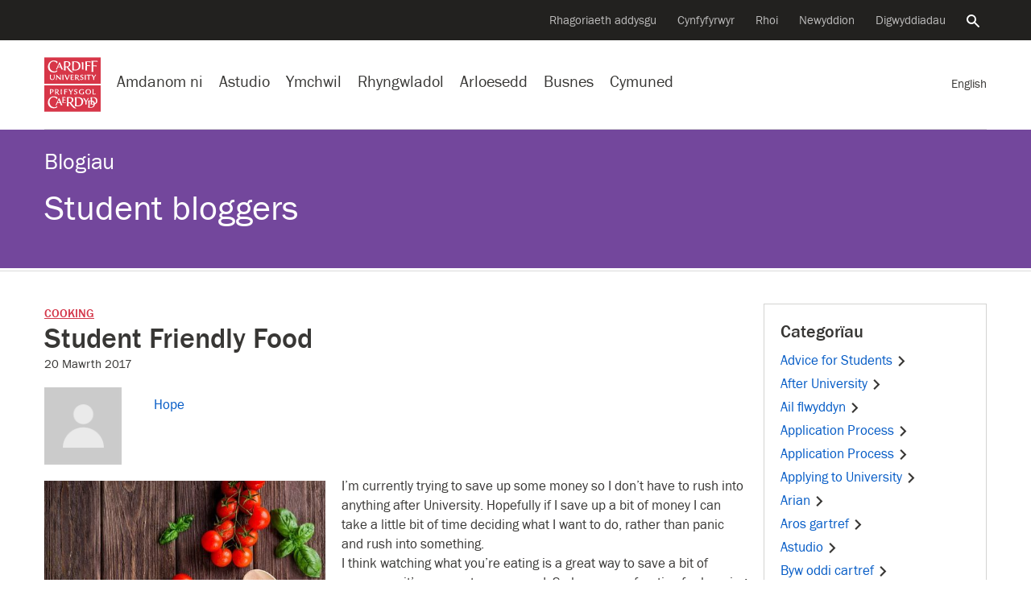

--- FILE ---
content_type: text/html; charset=UTF-8
request_url: https://blogs.cardiff.ac.uk/insiders/cy/student-friendly-food/
body_size: 23225
content:
<!doctype html>
<!--[if lt IE 7]><html class="no-js ie ie6 lt-ie9 lt-ie8 lt-ie7" lang="en"><![endif]-->    
<!--[if IE 7]><html class="no-js ie ie7 lt-ie9 lt-ie8" lang="en"><![endif]-->    
<!--[if IE 8]><html class="no-js ie ie8 lt-ie9" lang="en"><![endif]-->    
<!--[if IE 9]><html class="no-js ie ie9" lang="en"><![endif]-->    
<!--[if (gte IE 9)|!(IE)]-->
<html class="no-js" style="--scrollbar-width:14px;" lang="cy">
<head>
	
	<title>Student Friendly Food - Student bloggers - Cardiff University</title>
	<meta name="description" content="Blogs by students for students" />
	<meta charset="UTF-8">
	<meta name="viewport" content="width=device-width, initial-scale=1">	
	<meta name="twitter:card" content="summary">        
	<meta name="twitter:site" content="@cardiffuni">
	<meta name="twitter:dnt" content="on">
	<meta http-equiv="X-UA-Compatible" content="IE=edge,chrome=1">
	<meta name="google-site-verification" content="sskUfK5GnhYhY5v4MReITJYvv-3-Z9qDch6Xa05Bsdk" />        
	<meta name="msvalidate.01" content="8202EF7B9D1B055900B9FD2A3EFA17FE" />
	
	<meta property="og:site_name" content="Cardiff University "/>
	<meta property="og:description" content="Blogs by students for students"/>
	<meta property="og:title" content="Student Friendly Food" />	
	<meta property="og:type" content="article" />
	<meta property="og:url"  content="https://blogs.cardiff.ac.uk/insiders/cy/student-friendly-food/" />

	<link rel="profile" href="//gmpg.org/xfn/11">
	<link rel="dns-prefetch" href="https://d3q5dbq2rziek.cloudfront.net">  
    <link rel="dns-prefetch" href="//cardiff.imgix.net">  
    <link rel="preconnect" href="https://d3q5dbq2rziek.cloudfront.net">  
    <link rel="preconnect" href="//cardiff.imgix.net">  
    <link rel="dns-prefetch" href="//www.google-analytics.com">  
    <link rel="dns-prefetch" href="//www.googletagmanager.com">  
    <link href="//www.google-analytics.com" rel="preconnect" crossorigin>  
    <link href="//www.googletagmanager.com" rel="preconnect" crossorigin>	
	 
	<link rel="icon" href="https://d3q5dbq2rziek.cloudfront.net/2.15.0/ico/favicon.ico" type="image/x-icon">  
    <link rel="shortcut icon" href="https://d3q5dbq2rziek.cloudfront.net/2.15.0/ico/favicon.ico" type="image/x-icon">

	<script>var cfuiReady=[],$=function(o){function r(fn){cfuiReady.push(fn);}if(typeof o === 'function') r(o);return{ready: r}};</script>
<meta name='robots' content='max-image-preview:large' />
	<style>img:is([sizes="auto" i], [sizes^="auto," i]) { contain-intrinsic-size: 3000px 1500px }</style>
	<link rel="alternate" href="https://blogs.cardiff.ac.uk/insiders/student-friendly-food/" hreflang="en" />
<link rel="alternate" href="https://blogs.cardiff.ac.uk/insiders/cy/student-friendly-food/" hreflang="cy" />
<link rel='dns-prefetch' href='//d3q5dbq2rziek.cloudfront.net' />
<link rel="alternate" type="application/rss+xml" title="Llif Student bloggers &raquo;" href="https://blogs.cardiff.ac.uk/insiders/cy/feed/" />
<link rel="alternate" type="application/rss+xml" title="Llif Sylwadau Student bloggers &raquo;" href="https://blogs.cardiff.ac.uk/insiders/cy/comments/feed/" />
<link rel='stylesheet' id='cfui-css-css' href='https://d3q5dbq2rziek.cloudfront.net/2.15.0/css/main.min.css?ver=2.15.0' type='text/css' media='all' />
<link rel='stylesheet' id='cardiff-2020-css' href='https://blogs.cardiff.ac.uk/insiders/wp-content/themes/wordpress-theme-cardiff-2020/style.css?ver=6.7.4' type='text/css' media='all' />
<link rel='stylesheet' id='cardiff-blogs-css' href='https://blogs.cardiff.ac.uk/insiders/wp-content/themes/wordpress-theme-cardiff-2020/assets/css/blogs.css?ver=6.7.4' type='text/css' media='all' />
<script type="text/javascript" src="https://blogs.cardiff.ac.uk/insiders/wp-includes/js/jquery/jquery.min.js?ver=3.7.1" id="jquery-core-js"></script>
<script type="text/javascript" src="https://blogs.cardiff.ac.uk/insiders/wp-includes/js/jquery/jquery-migrate.min.js?ver=3.4.1" id="jquery-migrate-js"></script>
<link rel="https://api.w.org/" href="https://blogs.cardiff.ac.uk/insiders/wp-json/" /><link rel="alternate" title="JSON" type="application/json" href="https://blogs.cardiff.ac.uk/insiders/wp-json/wp/v2/posts/9317" /><link rel="EditURI" type="application/rsd+xml" title="RSD" href="https://blogs.cardiff.ac.uk/insiders/xmlrpc.php?rsd" />
<meta name="generator" content="WordPress 6.7.4" />
<link rel="canonical" href="https://blogs.cardiff.ac.uk/insiders/cy/student-friendly-food/" />
<link rel='shortlink' href='https://blogs.cardiff.ac.uk/insiders/?p=9317' />
<link rel="alternate" title="oEmbed (JSON)" type="application/json+oembed" href="https://blogs.cardiff.ac.uk/insiders/wp-json/oembed/1.0/embed?url=https%3A%2F%2Fblogs.cardiff.ac.uk%2Finsiders%2Fcy%2Fstudent-friendly-food%2F&#038;lang=cy" />
<link rel="alternate" title="oEmbed (XML)" type="text/xml+oembed" href="https://blogs.cardiff.ac.uk/insiders/wp-json/oembed/1.0/embed?url=https%3A%2F%2Fblogs.cardiff.ac.uk%2Finsiders%2Fcy%2Fstudent-friendly-food%2F&#038;format=xml&#038;lang=cy" />

		<!-- GA Google Analytics @ https://m0n.co/ga -->
		<script async src="https://www.googletagmanager.com/gtag/js?id=G-TH66V9EHS5"></script>
		<script>
			window.dataLayer = window.dataLayer || [];
			function gtag(){dataLayer.push(arguments);}
			gtag('js', new Date());
			gtag('config', 'G-TH66V9EHS5');
		</script>

		<style type="text/css">
		#masthead{
			background-color: #73479c;
			
							background-image: none;
			
							background-repeat: no-repeat;
										background-position: center top;
						
		}			
		#masthead #titles a, #masthead .blog-title, #masthead .blog-title a {
			color: #FFFFFF;
		}	
	</style>
		<style type="text/css" id="wp-custom-css">
			figure {
	display: inline-block !important;
}		</style>
		</head>
<body class="post-template-default single single-post postid-9317 single-format-standard blog" data-selectednav="">	
	<div role="navigation" aria-label="Neidio i'r cynnwys">
		<a class="skip-content" href="#page-content">Skip to main content</a>
		 
<div id="langswitch" style="width:0; height:0; display:none;">
    <a href="https://blogs.cardiff.ac.uk/insiders/student-friendly-food/" 
        aria-label="Fersiwn Gymraeg o'r dudalen hon" 
        class="ga-event " 
        data-action="click" 
        data-category="nav-global" 
        data-label="English" 
        lang="cy"><span class="d-xs-none d-md-none d-lg-inline">
        English</span>    </a>
</div>
<script>
jQuery(document).ready(function(){    
    jQuery('#context-switch').html(jQuery('#langswitch').html());
});
</script>	</div>
	

    



<!--noindex--><nav aria-label="Llywio eilaidd"class=nav-secondary><div class=navbar><ul class=nav><li class=nav-item><a class="nav-link ga-event"href=https://www.cardiff.ac.uk/cy/teaching-excellence aria-label="Cefnogi arloesedd addysgu"data-action=click data-category=nav-global data-label="Rhagoriaeth addysgu">Rhagoriaeth addysgu</a><li class=nav-item><a class="nav-link ga-event"href=https://www.cardiff.ac.uk/cy/alumni aria-label="Cynfyfyrwyr y Brifysgol"data-action=click data-category=nav-global data-label=Cyn-fyfyrwyr>Cynfyfyrwyr</a><li class=nav-item><a class="nav-link ga-event"href=https://www.cardiff.ac.uk/cy/donate aria-label="Cyflwyno rhodd i’r Brifysgol"data-action=click data-category=nav-global data-label=Rhoi>Rhoi</a><li class=nav-item><a class="nav-link ga-event"href=https://www.cardiff.ac.uk/cy/news aria-label="Pob eitem newyddion"data-action=click data-category=nav-global data-label=Newyddion>Newyddion</a><li class=nav-item><a class="nav-link ga-event"href=https://www.cardiff.ac.uk/cy/community/events aria-label="Pob digwyddiad"data-action=click data-category=nav-global data-label=Digwyddiadau>Digwyddiadau</a><li class=nav-item><a class=nav-link href=https://www.cardiff.ac.uk/cy/search aria-controls=search-global aria-expanded=false data-target=#search-global data-toggle=collapse><span class=sr-only>Chwiliwch y wefan</span><svg class=icon focusable=false viewBox="0 0 32 32"xmlns=http://www.w3.org/2000/svg><title>Search</title><path d=M31.72,28.94l-9.62-9.66c-0.06,0-.09,0-0.09-0.06l-0.09-.06a1.54,1.54,0,0,0-.22-0.09,11.92,11.92,0,0,0,1.72-3.31A12.25,12.25,0,0,0,24,12,12,12,0,0,0,12,0,11.95,11.95,0,0,0,0,12a11.82,11.82,0,0,0,3.5,8.47A11.9,11.9,0,0,0,12,24a11.56,11.56,0,0,0,3.78-.62,11.85,11.85,0,0,0,3.31-1.69,0.12,0.12,0,0,0,0,.09l0.06,0.09a0.16,0.16,0,0,0,.06.09,0.11,0.11,0,0,1,0,.09L29,31.72a1.14,1.14,0,0,0,.72.28,1,1,0,0,0,.66-0.28l1.41-1.37A1.47,1.47,0,0,0,32,29.66a1.14,1.14,0,0,0-.31-0.72h0ZM12,4a8,8,0,0,1,8,8,7.88,7.88,0,0,1-2.31,5.66A8,8,0,0,1,12,20a7.85,7.85,0,0,1-5.66-2.34,7.92,7.92,0,0,1,0-11.31A7.85,7.85,0,0,1,12,4Z transform="translate(-0.03 0)"/></svg></a></ul></div></nav><!--endnoindex-->

<!--noindex--><div class="collapse search-global"aria-label="Global search"id=search-global role=search><div class=container><div class=row><div class="col-lg-8 col-md-12 offset-lg-2"><div class=search-form><form action=/cy/search class=mb-0><input type=hidden name=collection value=website-meta> <input type=hidden name=form value=globalsearch-cy><div class=d-flex><div class=search-form-container><label class=search-form-label for=query><span class=sr-only>Chwiliwch y wefan</span><svg class=icon focusable=false viewBox="0 0 32 32"xmlns=http://www.w3.org/2000/svg><title>Search</title><path d=M31.72,28.94l-9.62-9.66c-0.06,0-.09,0-0.09-0.06l-0.09-.06a1.54,1.54,0,0,0-.22-0.09,11.92,11.92,0,0,0,1.72-3.31A12.25,12.25,0,0,0,24,12,12,12,0,0,0,12,0,11.95,11.95,0,0,0,0,12a11.82,11.82,0,0,0,3.5,8.47A11.9,11.9,0,0,0,12,24a11.56,11.56,0,0,0,3.78-.62,11.85,11.85,0,0,0,3.31-1.69,0.12,0.12,0,0,0,0,.09l0.06,0.09a0.16,0.16,0,0,0,.06.09,0.11,0.11,0,0,1,0,.09L29,31.72a1.14,1.14,0,0,0,.72.28,1,1,0,0,0,.66-0.28l1.41-1.37A1.47,1.47,0,0,0,32,29.66a1.14,1.14,0,0,0-.31-0.72h0ZM12,4a8,8,0,0,1,8,8,7.88,7.88,0,0,1-2.31,5.66A8,8,0,0,1,12,20a7.85,7.85,0,0,1-5.66-2.34,7.92,7.92,0,0,1,0-11.31A7.85,7.85,0,0,1,12,4Z transform="translate(-0.03 0)"/></svg></label> <input type=search name=query autofocus class=search-form-query id=query placeholder="Chwiliwch y wefan"> <a aria-label="Clirio'r chwiliad"class=search-form-clear href=#><span aria-hidden=true><svg class=icon focusable=false viewBox="0 0 28 28"xmlns=http://www.w3.org/2000/svg><title>Close</title><path d=M29.75,24.5l0.06,0.06a0.69,0.69,0,0,1,.13.16,0.12,0.12,0,0,0,0,.09,0.69,0.69,0,0,1,0,.25v0.22a1,1,0,0,1-.25.47l-4,4a0.56,0.56,0,0,1-.22.16,0.84,0.84,0,0,1-.47.09,0.69,0.69,0,0,1-.25,0l-0.06-.06a0.36,0.36,0,0,1-.19-0.09L16,21.25,7.44,29.81a0.27,0.27,0,0,1-.16.09L7.19,30a0.69,0.69,0,0,1-.25,0,0.47,0.47,0,0,1-.22,0,0.73,0.73,0,0,1-.47-0.22l-4-4a0.56,0.56,0,0,1-.16-0.22A0.84,0.84,0,0,1,2,25.06a0.69,0.69,0,0,1,0-.25l0.06-.09a0.26,0.26,0,0,1,.09-0.16L10.75,16,2.19,7.44s0-.06-0.06-0.09a0.55,0.55,0,0,1-.06-0.16A0.74,0.74,0,0,1,2,6.94a0.69,0.69,0,0,1,0-.25,0.73,0.73,0,0,1,.22-0.44l4-4a0.56,0.56,0,0,1,.22-0.16A0.84,0.84,0,0,1,6.93,2a0.72,0.72,0,0,1,.25.06H7.28a0.66,0.66,0,0,1,.16.13L16,10.75l8.56-8.56a1,1,0,0,1,.19-0.12,0.06,0.06,0,0,0,.06,0,0.69,0.69,0,0,1,.25,0h0.25a1,1,0,0,1,.44.25l4,4a0.56,0.56,0,0,1,.16.22,0.84,0.84,0,0,1,.09.47,0.69,0.69,0,0,1,0,.25,0.06,0.06,0,0,0,0,.06l-0.12.19L21.25,16Z transform="translate(-2 -2)"/></svg></span></a></div><input type=submit value=Chwilio class="btn btn-success d-lg-block d-none"></div></form></div></div></div></div></div><!--endnoindex-->

<!--noindex--><nav aria-label="Llywio gwefan"class=nav-global><div class=navbar><div class="d-lg-none nav-global-menu"><a href=# class="d-lg-none d-flex nav-global-btn"id=openNavigation><svg viewBox="0 0 28 20"xmlns=http://www.w3.org/2000/svg class=icon><title>Menu</title><path d="M 28 0 H 0 V 4 H 28 V 4 Z"class=bar></path><path d="M 28 12 H 0 V 8 H 28 v 4 Z"class=bar></path><path d="M 28 20 H 0 V 16 H 28 v 4 Z"class=bar></path></svg> <span class=d-xs-none id=openNavigationText>Dewislen</span></a></div><div class=nav-global-logo><a href=https://www.cardiff.ac.uk/cy><svg viewBox="0 0 100 96.19"xmlns=http://www.w3.org/2000/svg data-name="Layer 1"><title>Cardiff University logo</title><rect height=46.92 style=fill:#d73648 width=100 y=49.27 /><path d=M91.19,65.1c-0.54.33-2.63,0.35-3.89,0.35,0-1.52,0-3.19,0-4.76,0-.85,0-1.75.07-2.64,0-.45-0.12-0.68-0.92-0.68H85.49c0.07,1.15.12,2.26,0.12,3.35v2.46c0,0.87,0,1.74-.07,2.63,0,0.35,0,.68.85,0.68h4.2a0.72,0.72,0,0,0,.61-0.66S91.19,65.6,91.19,65.1ZM69.52,62l-1,0a9.65,9.65,0,0,1,.12,2c0,0.45,0,.9,0,1.34a5.46,5.46,0,0,1-1.94.31A3.36,3.36,0,0,1,63.18,62c0-2.09,1.2-3.73,3.4-3.73a5,5,0,0,1,3,1.27l0.28-.8a0.61,0.61,0,0,0-.31-0.8,6.79,6.79,0,0,0-3-.61c-3,0-5.28,1.43-5.28,4.67s2.28,4.65,5.21,4.65A15,15,0,0,0,70.27,66v-1.2c0-.73,0-1.38,0-2.13A0.67,0.67,0,0,0,69.52,62Zm8.92,11.15h-1.5a1.72,1.72,0,0,1-.12.75c-0.31.63-.68,1.29-1,1.92s-1.13,1.92-1.5,2.51c-0.91-1.48-1.69-3-2.51-4.53a1.19,1.19,0,0,0-1.17-.64H68.77c1.57,2.25,2.79,4.29,4.1,6.52,0,1.29,0,3-.09,4.32a0.61,0.61,0,0,0,.75.63h1.67C75,83,75,81.11,75,79.54c1.08-1.95,2.32-3.75,3.66-5.72a0.55,0.55,0,0,0,.12-0.4A0.32,0.32,0,0,0,78.43,73.11ZM54.51,59.47A1.37,1.37,0,0,1,56,58.18a2.38,2.38,0,0,1,2,1.13,2.58,2.58,0,0,0,.49-1.13c0-.77-1.76-1-2.35-1-1.57,0-3.12.87-3.12,2.58,0,3,4.27,2.2,4.27,4.2a1.5,1.5,0,0,1-1.64,1.55A3.26,3.26,0,0,1,53,64.21a5.8,5.8,0,0,0-.24,1.1,0.82,0.82,0,0,0,.49.82,4.21,4.21,0,0,0,1.92.44c1.81,0,3.54-1,3.54-3C58.76,60.71,54.51,61.58,54.51,59.47Zm-3.68-2.13-1.22,0a7.4,7.4,0,0,1-1,2.09c-0.52.82-1,1.64-1.27,2-0.73-1.17-1.43-2.37-2.13-3.54a1,1,0,0,0-1-.51H42.71c1.27,1.74,2.44,3.52,3.57,5.35v1c0,0.84-.07,1.76-0.07,2.25a0.51,0.51,0,0,0,.61.47h1.24a36.84,36.84,0,0,1-.14-3.94,36.61,36.61,0,0,1,2.16-3.26c0.31-.47.66-0.92,1-1.36a0.69,0.69,0,0,0,.12-0.31A0.28,0.28,0,0,0,50.83,57.34Zm-10.42.05H35.24c0,0.49.07,0.94,0.12,1.43,0,0.87,0,2.7,0,3.36,0,1.57-.07,2.41-0.07,3.63a0.6,0.6,0,0,0,.7.66h1.13C37.1,65.42,37,64.39,37,63.33v-1.2a20.2,20.2,0,0,1,3.61.24c0-.42.12-1.22-0.52-1.22s-1.85.14-3.1,0.14v-1.9c0-.35,0-0.7,0-1.06a14.29,14.29,0,0,1,3.87.33C40.95,58.19,41.09,57.4,40.41,57.4Zm-9.55,4.08c0-1.81.09-2.23,0.09-3.35a0.65,0.65,0,0,0-.75-0.77H29.12a38.65,38.65,0,0,1,.14,4.22c0,2.25-.09,2.75-0.09,4.13a0.66,0.66,0,0,0,.7.75H31C30.91,65.42,30.86,63.9,30.86,61.48ZM38,80.34a8.24,8.24,0,0,1-3.54.47c-0.35,0-.4-0.21-0.42-0.63V76.9a12.43,12.43,0,0,1,3.45.33l0-.73c0-.49-0.26-0.68-0.94-0.68s-1.62.12-2.58,0.12c0-.56,0-1.29,0-1.85s0-1.17,0-1.64c2.74,0,3.43.23,3.82,0.4V72.32A0.9,0.9,0,0,0,37,71.4H31.81a3.33,3.33,0,0,1,.26,1.53c0,1.38,0,3.36,0,5q0,1.48-.07,3c0,0.52.09,0.82,0.63,0.82h4.46A0.74,0.74,0,0,0,38,81.09V80.34ZM22.36,71.29A12.63,12.63,0,0,0,16.82,70C10.53,70,6.36,75.07,6.36,81.26c0,6,4.57,9.9,10.42,9.9A11,11,0,0,0,22.9,89.4l-0.24-2a7.45,7.45,0,0,1-4.69,2c-5.18,0-8.63-4.29-8.63-9.29,0-4.27,2.44-8.49,7.13-8.49a6.59,6.59,0,0,1,4.34,1.52,4.23,4.23,0,0,1,1.36,2.21,6.34,6.34,0,0,0,1.2-2.7A1.65,1.65,0,0,0,22.36,71.29Zm55.56-14c-3,0-5,1.6-5,4.67,0,2.89,2.25,4.64,5,4.64S83,64.87,83,62,80.73,57.29,77.91,57.29Zm0,8.37c-2.11,0-3.17-1.78-3.17-3.71s1.06-3.73,3.17-3.73S81.1,60,81.1,62C81.1,64.12,80.33,65.67,77.91,65.67Zm9,5.76c-1.67,0-3.4,0-5.09,0a2.48,2.48,0,0,1,.37,1.19c0.12,1.55.19,3.05,0.19,4.62-1.6,0-3.29,0-4.88,0a2.75,2.75,0,0,1,.38,1.2c0.14,1.67.19,3.24,0.19,4.9,0,2.13,0,4.29-.14,6.43a0.58,0.58,0,0,0,.64.56h3.8c4.1,0,7.15-2.21,7.36-6.33a6.2,6.2,0,0,0,4.32-6.29C94.09,73.21,91.18,71.43,87,71.43Zm2.79,11.19c-0.33-3.19-2.32-4.76-5.21-5.21,0-1.76.07-3.29,0.14-4.9a9,9,0,0,1,1.38-.12c3.38,0,5.72,2,5.72,5.49A5.52,5.52,0,0,1,89.75,82.62Zm-2.84.8h-1.6a0.56,0.56,0,0,1-.63-0.54c-0.09-1.41-.17-2.81-0.17-4.08a5,5,0,0,1,3,4.6Zm-4.29,5.84H81a0.57,0.57,0,0,1-.66-0.52c-0.09-1.55-.14-3-0.14-4.53,0-1.94,0-4,.16-5.86a9,9,0,0,1,1.38-.1,6.25,6.25,0,0,1,.68,0q0,2.85-.14,5.7a0.57,0.57,0,0,0,.63.54h3.8c0.24,0,.49,0,0.73,0C87.22,87.24,85.72,89.26,82.62,89.26ZM60,71.48c-2.09,0-4.36,0-6.17,0,0.35,0.49.49,1.43,0.59,3.33,0.07,1.38.12,2.79,0.12,4.2q0,2.57-.07,5.14c0,0.94-.12,1.85-0.12,2.79a0.7,0.7,0,0,0,.78.68h4.69c5.21,0,9.1-2.89,9.1-8.35S65.23,71.48,60,71.48Zm0,14.8h-2a0.69,0.69,0,0,1-.8-0.63c-0.07-.47-0.1-1.15-0.12-1.64,0-1.06-.07-2.63-0.07-3.94,0-2.42.12-4.83,0.21-7.22A10.6,10.6,0,0,1,59,72.69c4.18,0,7.06,2.37,7.06,6.76C66.1,83.32,64.22,86.28,60.07,86.28Zm-12.6-4.95A5.58,5.58,0,0,0,51.66,76c0-3.38-3-4.62-6-4.62-1.9,0-3.82,0-5.75.07a4.81,4.81,0,0,1,.33,1.85c0,2.32,0,4.43,0,6.05,0,4.48-.21,7.06-0.21,7.91,0,0.35.14,0.4,0.44,0.4l3,0a1.84,1.84,0,0,1-.31-0.89,36.72,36.72,0,0,1-.31-4.9c0.63,0,1.36,0,2,0,0.83,1.31,1.86,2.84,3,4.39,1.77,2.32,4.17,5,7,5A20.52,20.52,0,0,0,57,91C53.71,89.86,49.44,84.29,47.47,81.33Zm-2.93-.66-1.64,0V77.86c0-1.69,0-3.61.14-5.25,0.49,0,1.06-.1,1.6-0.1,2.39,0,4.31,1.27,4.31,3.85A4.19,4.19,0,0,1,44.53,80.67ZM23.24,62.58a2.83,2.83,0,0,0,2.27-2.67c0-1.95-1.71-2.51-3.33-2.51l-2.2,0-1.08,0a1.34,1.34,0,0,1,.21.61c0.07,1,0,2.56,0,3.82,0,0.89,0,1.81,0,2.7,0,0.45,0,.87,0,1.31a0.55,0.55,0,0,0,.66.59c0.4,0,.8,0,1.2,0a26.17,26.17,0,0,1-.17-3.54h1C22.42,64,23.1,65,23.92,66.13a2.91,2.91,0,0,0,2.63,1.31H27A28.85,28.85,0,0,1,23.24,62.58Zm-2-.49H20.73V61.18c0-.68,0-2.3,0-3l0.8,0a2.09,2.09,0,0,1,2.32,2C23.9,61.67,22.53,62.12,21.25,62.09Zm-8-4.66-3.31,0a4.89,4.89,0,0,1,.21,1.64c0,1.31,0,2.65,0,3.94,0,0.92,0,1.81,0,2.72a0.64,0.64,0,0,0,.66.75h1.13c-0.1-1.1-.12-2.37-0.12-3.54,0.28,0,.56,0,0.84,0,1.85,0,3.87-.89,3.87-3C16.47,58,14.85,57.46,13.23,57.43Zm-0.75,4.76c-0.23,0-.54,0-0.73,0V58.25l0.91,0c1.2,0,2.11.47,2.11,1.81A2.08,2.08,0,0,1,12.48,62.19ZM31.79,85L26.91,73.87a0.81,0.81,0,0,0-.8-0.7H25.81l-5.63,12a1.11,1.11,0,0,0-.14.56,0.38,0.38,0,0,0,.47.28h1.24a1,1,0,0,1,0-.28,2.06,2.06,0,0,1,.14-0.7l1.2-2.91H27.9l1.31,3.26A0.79,0.79,0,0,0,30,86h2.39A2.82,2.82,0,0,1,31.79,85Zm-8.23-4,2-4.74L27.47,81H23.56Z transform="translate(0 -1)"style=fill:#fff /><rect height=46.92 style=fill:#d73648 width=100 /><path d=M93.32,6.84H83.66A68.64,68.64,0,0,1,84,16.18c0,3.21-.26,8.66-0.26,9.62a0.86,0.86,0,0,0,1,.94H87.2a4.34,4.34,0,0,1-.26-1.36c-0.21-2.89-.28-5.82-0.28-8.7l1.48-.09a13,13,0,0,1,4.57.54,2.86,2.86,0,0,0,.28-1,1.1,1.1,0,0,0-1.34-.89h-5c0-2.35.1-4.69,0.19-7h1.55c1.39,0,5,0,6.1.68a3.35,3.35,0,0,0,.09-1.08A1.1,1.1,0,0,0,93.32,6.84ZM81,7.87H72.61c0.47,0.82.44,6.64,0.44,7.84,0,2.51-.23,6.1-0.23,7.53a0.79,0.79,0,0,0,.75.92h2.49a11.92,11.92,0,0,1-.4-3.24c0-1.31,0-2.93,0-4.76,0.35,0,1-.07,1.46-0.07a9.55,9.55,0,0,1,3.82.54c0-.35.09-0.7,0.09-1.06a0.83,0.83,0,0,0-1-.77H75.63c0-1.85.09-3.68,0.16-5.54l1.62,0a13.6,13.6,0,0,1,5.07.68V9.85C82.48,8.79,82.18,7.87,81,7.87Zm-11.77,8.4c0-1.34,0-2.68.07-4,0-.7.09-1.43,0.09-2.14a0.6,0.6,0,0,0-.66-0.54H66.44a38.82,38.82,0,0,1,.31,6.22c0,1.29,0,2.6-.07,3.92,0,0.59,0,1.22,0,1.81a0.72,0.72,0,0,0,.73.77c0.73,0,1.43,0,2.16,0A38.64,38.64,0,0,1,69.19,16.27ZM91.44,31.71l-1.2,0a7.93,7.93,0,0,1-1,2.09c-0.49.82-1,1.64-1.24,1.95-0.75-1.15-1.43-2.35-2.16-3.52a1,1,0,0,0-1-.52h-1.5c1.29,1.73,2.46,3.52,3.59,5.35v1c0,0.87-.1,1.74-0.1,2.23a0.53,0.53,0,0,0,.64.47h1.22c-0.12-1.29-.14-2.58-0.14-3.89,0.66-1.13,1.41-2.21,2.16-3.26,0.33-.47.66-0.92,1-1.36A0.5,0.5,0,0,0,91.77,32,0.28,0.28,0,0,0,91.44,31.71Zm-8.86,0H75.94a0.89,0.89,0,0,0-1,.82V33a20.13,20.13,0,0,1,3-.16C78,34,78,35,78,36.1c0,1.85-.09,2.72-0.09,4.08a0.59,0.59,0,0,0,.73.61h1.13a42.61,42.61,0,0,1-.14-4.62c0-1.08,0-2.49,0-3.28,0.89,0,1.76.12,2.39,0.12a0.68,0.68,0,0,0,.56-0.82V31.73h0Zm-9.13,4.08c0-1.81.09-2.23,0.09-3.35a0.65,0.65,0,0,0-.75-0.77H71.72a39.29,39.29,0,0,1,.14,4.22c0,2.25-.09,2.77-0.09,4.13a0.66,0.66,0,0,0,.7.75h1.13C73.5,39.75,73.45,38.23,73.45,35.81Zm-8.24-2a1.35,1.35,0,0,1,1.5-1.27,2.36,2.36,0,0,1,2,1.1,2.6,2.6,0,0,0,.49-1.13c0-.77-1.76-0.94-2.32-0.94-1.59,0-3.14.85-3.14,2.56,0,3,4.27,2.21,4.27,4.2a1.52,1.52,0,0,1-1.64,1.57,3.29,3.29,0,0,1-2.6-1.36,5.81,5.81,0,0,0-.23,1.1,0.82,0.82,0,0,0,.49.82,4.24,4.24,0,0,0,1.93.47c1.81,0,3.54-1,3.54-3C69.45,35,65.21,35.91,65.21,33.8ZM52.13,39.43a7.21,7.21,0,0,1-2.74.38H48.75c-0.35,0-.35-0.19-0.35-0.49s0-1.9,0-2.13v-0.7a14,14,0,0,1,3.31.28c0-.23,0-0.49,0-0.73a0.55,0.55,0,0,0-.68-0.54c-0.87,0-1.81.09-2.68,0.09V34c0-.44,0-0.92.07-1.38a13.2,13.2,0,0,1,3.61.33c0-.54,0-1.24-0.78-1.24H46.5a1.34,1.34,0,0,1,.19.52c0.07,1.1.07,2.21,0.07,3.31,0,1.53-.07,3-0.07,4.58a0.5,0.5,0,0,0,.54.61h4.2a0.62,0.62,0,0,0,.7-0.63V39.43h0Zm-7.49-7.74H43.37a2.86,2.86,0,0,1-.31,1.45c-0.71,1.74-1.65,3.91-2.37,5.38-0.47-1-1.19-2.75-1.78-4.15-0.31-.71-0.54-1.32-0.84-2a1.07,1.07,0,0,0-1.15-.66l-1.17,0c1.41,3,2.81,6,4.06,9.13H41c1.2-2.91,2.56-5.72,3.89-8.59a0.34,0.34,0,0,0,0-.16A0.32,0.32,0,0,0,44.64,31.68ZM22.4,7.73a12.46,12.46,0,0,0-5.51-1.29C10.6,6.44,6.43,11.51,6.43,17.7c0,6,4.57,9.9,10.42,9.9A11,11,0,0,0,23,25.84l-0.24-2a7.34,7.34,0,0,1-4.72,2c-5.16,0-8.61-4.29-8.61-9.29,0-4.27,2.44-8.47,7.13-8.47a6.59,6.59,0,0,1,4.34,1.52,4.2,4.2,0,0,1,1.36,2.21,6.55,6.55,0,0,0,1.2-2.72A1.64,1.64,0,0,0,22.4,7.73ZM33.83,35.81c0-1.81.09-2.23,0.09-3.35a0.64,0.64,0,0,0-.73-0.77h-1.1a38.65,38.65,0,0,1,.14,4.22c0,2.25-.1,2.77-0.1,4.13a0.66,0.66,0,0,0,.73.75H34C33.88,39.75,33.83,38.23,33.83,35.81ZM28.9,31.73H28c0.07,1.52.09,3,.09,4.57v1.57c-2.2-2-4.25-4.13-6.4-6.24H21c0,0.42,0,.87,0,1.31,0,1.76,0,4.15-.07,5.28s-0.16,1.5-.16,2.16a0.37,0.37,0,0,0,.47.4l1,0a19.93,19.93,0,0,1-.16-2.91c0-1.12,0-2.18,0-3.31,2.18,2.13,4.34,4.13,6.41,6.38H29.2c0-1.53-.07-3-0.07-4.55,0-.85.07-1.62,0.09-2.39s0.12-1.38.12-1.78A0.41,0.41,0,0,0,28.9,31.73Zm-11.23,0H16.82A15.4,15.4,0,0,1,17,34.22c0,0.54,0,1.52,0,2.3,0,1.85-.56,3.31-2.72,3.31-2.49,0-2.74-1.5-2.74-3.61,0-1.36.14-3,.14-4.1a0.41,0.41,0,0,0-.49-0.42H9.83c0.07,1,.09,1.67.09,3.24,0,0.66,0,1.55,0,2.23,0,2.7,1.52,3.78,4.1,3.78s4-1.31,4.11-3.82,0.21-4.13.21-4.93A0.5,0.5,0,0,0,17.67,31.68ZM55.25,7.94L49.08,8c0.33,0.52.47,1.46,0.56,3.35,0.09,1.39.12,2.79,0.12,4.2,0,1.71,0,3.4-.07,5.11,0,0.94-.1,1.88-0.1,2.81a0.72,0.72,0,0,0,.77.68H55c5.23,0,9.13-2.89,9.13-8.35S60.46,7.94,55.25,7.94Zm0,14.8h-2a0.67,0.67,0,0,1-.8-0.66,12.12,12.12,0,0,1-.12-1.62c0-1.06-.07-2.63-0.07-3.94,0-2.42.09-4.83,0.19-7.25a11.24,11.24,0,0,1,1.76-.12c4.18,0,7,2.37,7,6.76C61.3,19.77,59.45,22.75,55.29,22.75Zm3.61,14.15a2.78,2.78,0,0,0,2.28-2.65c0-1.95-1.69-2.51-3.33-2.51l-2.2,0c-0.35,0-.7,0-1.08,0a1.11,1.11,0,0,1,.21.61c0.07,1,0,2.53,0,3.8,0,0.92,0,1.83,0,2.72,0,0.42,0,.87,0,1.29a0.54,0.54,0,0,0,.66.59l1.2,0a26.39,26.39,0,0,1-.16-3.54h1c0.7,1.13,1.38,2.18,2.2,3.28a2.91,2.91,0,0,0,2.63,1.31h0.49A31,31,0,0,1,58.91,36.89Zm-2-.47H56.4V35.51c0-.68,0-2.32.07-3l0.78,0a2.09,2.09,0,0,1,2.32,2C59.56,36,58.2,36.42,56.91,36.42Zm-24.16-15L27.87,10.29a0.82,0.82,0,0,0-.8-0.7l-0.31,0L21.14,21.55a1.18,1.18,0,0,0-.14.59c0,0.21.26,0.26,0.47,0.26h1.24a1.07,1.07,0,0,1,0-.28,2.08,2.08,0,0,1,.14-0.7L24,18.5h4.81l1.34,3.28a0.77,0.77,0,0,0,.82.59h2.39A2.75,2.75,0,0,1,32.75,21.46Zm-8.26-4,2.07-4.74,1.88,4.74H24.49Zm17.75,0.36a5.59,5.59,0,0,0,4.2-5.35c0-3.38-3-4.62-6-4.62-1.9,0-3.82,0-5.75.07a4.83,4.83,0,0,1,.33,1.85c0,2.32,0,4.43,0,6.05,0,4.48-.21,7.06-0.21,7.91,0,0.35.14,0.4,0.45,0.4l3,0A1.85,1.85,0,0,1,38,23.22a36.7,36.7,0,0,1-.31-4.9c0.63,0,1.36,0,2,0,0.83,1.31,1.86,2.84,3,4.39,1.77,2.32,4.17,5,7,5a20.5,20.5,0,0,0,2.08-.14C48.48,26.36,44.21,20.78,42.24,17.83Zm-2.93-.66-1.64,0V14.35c0-1.69,0-3.61.14-5.25C38.3,9.05,38.86,9,39.4,9c2.39,0,4.32,1.27,4.32,3.85A4.19,4.19,0,0,1,39.31,17.17Z transform="translate(0 -1)"style=fill:#fff /><rect height=2.35 style=fill:#fff width=100 y=46.92 /></svg></a></div><ul class="nav d-lg-flex d-none nav-global-links"><li class=nav-item><a href=https://www.cardiff.ac.uk/cy/about class="nav-link ga-event with-dropdown "aria-label="Gwybodaeth am y Brifysgol"data-action=click data-category=nav-global data-label="Amdanom ni">Amdanom ni</a><nav aria-label="Amdanom ni"class=nav-global-links-dropdown><div class=row><div class="col-lg-2 col-md-3"><ul class=nav><li class=nav-item><a href=https://www.cardiff.ac.uk/cy/about/our-profile class="nav-link ga-event nav-title"aria-label="Ein proffil"data-action="Amdanom ni"data-category=menu-desktop data-label="Ein proffil">Ein proffil</a><li class=nav-item><a href=https://www.cardiff.ac.uk/cy/about/our-profile/strategy class="nav-link ga-event"aria-label=Strategaeth data-action="Amdanom ni"data-category=menu-desktop data-label=Strategaeth>Strategaeth</a><li class=nav-item><a href=https://www.cardiff.ac.uk/cy/about/our-profile/who-we-are class="nav-link ga-event"aria-label="Pwy ydym ni"data-action="Amdanom ni"data-category=menu-desktop data-label="Pwy ydym ni">Pwy ydym ni</a><li class=nav-item><a href=https://www.cardiff.ac.uk/cy/about/our-profile/our-economic-and-social-impact class="nav-link ga-event"aria-label="Ein heffaith economaidd a chymdeithasol"data-action="Amdanom ni"data-category=menu-desktop data-label="Ein heffaith economaidd a chymdeithasol">Ein heffaith economaidd a chymdeithasol</a><li class=nav-item><a href=https://www.cardiff.ac.uk/cy/about/our-profile/annual-review class="nav-link ga-event"aria-label="Adolygiad Blynyddol"data-action="Amdanom ni"data-category=menu-desktop data-label="Adolygiad Blynyddol">Adolygiad Blynyddol</a><li class=nav-item><a href=https://www.cardiff.ac.uk/cy/about/our-profile/history class="nav-link ga-event"aria-label="Hanes y Brifysgol"data-action="Amdanom ni"data-category=menu-desktop data-label="Hanes y Brifysgol">Hanes</a></ul></div><div class="col-lg-2 col-md-3"><ul class=nav><li class=nav-item><a href=https://www.cardiff.ac.uk/cy/about/facts-and-figures class="nav-link ga-event nav-title"aria-label="Ffeithiau a ffigurau"data-action="Amdanom ni"data-category=menu-desktop data-label="Ffeithiau a ffigurau">Ffeithiau a ffigurau</a><li class=nav-item><a href=https://www.cardiff.ac.uk/cy/about/facts-and-figures/rankings class="nav-link ga-event"aria-label="Ein safle yn y tablau"data-action="Amdanom ni"data-category=menu-desktop data-label="Ein safle yn y tablau">Ein safle'n y tablau</a><li class=nav-item><a href=https://www.cardiff.ac.uk/cy/about/facts-and-figures/quality-marks class="nav-link ga-event"aria-label="Ein safonau ansawdd"data-action="Amdanom ni"data-category=menu-desktop data-label="Ein safonau ansawdd">Sicrhau ansawdd</a><li class=nav-item><a href=https://www.cardiff.ac.uk/cy/about/facts-and-figures/national-student-survey class="nav-link ga-event"aria-label="Arolwg Myfyrwyr Cenedlaethol"data-action="Amdanom ni"data-category=menu-desktop data-label="Arolwg Myfyrwyr Cenedlaethol">Arolwg Myfyrwyr Cenedlaethol</a></ul></div><div class="col-lg-2 col-md-3"><ul class=nav><li class=nav-item><a href=https://www.cardiff.ac.uk/cy/about/organisation class="nav-link ga-event nav-title"aria-label="Strwythur sefydliadol"data-action="Amdanom ni"data-category=menu-desktop data-label="Strwythur sefydliadol">Strwythur</a><li class=nav-item><a href=https://www.cardiff.ac.uk/cy/about/organisation/university-executive-board class="nav-link ga-event"aria-label="Bwrdd Gweithredol y Brifysgol"data-action="Amdanom ni"data-category=menu-desktop data-label="Bwrdd Gweithredol y Brifysgol">Bwrdd Gweithredol y Brifysgol</a><li class=nav-item><a href=https://www.cardiff.ac.uk/cy/about/organisation/governance class="nav-link ga-event"aria-label=Llywodraethu data-action="Amdanom ni"data-category=menu-desktop data-label=Llywodraethu>Llywodraethu</a><li class=nav-item><a href=https://www.cardiff.ac.uk/cy/about/organisation/college-structure class="nav-link ga-event"aria-label="Strwythur colegol"data-action="Amdanom ni"data-category=menu-desktop data-label="Strwythur colegol">Strwythur colegol</a><li class=nav-item><a href=https://www.cardiff.ac.uk/cy/about/organisation/professional-services class="nav-link ga-event"aria-label="Gwasanaethau Proffesiynol"data-action="Amdanom ni"data-category=menu-desktop data-label="Gwasanaethau Proffesiynol">Gwasanaethau Proffesiynol</a><li class=nav-item><a href=https://www.cardiff.ac.uk/cy/about/organisation/honorary-officers class="nav-link ga-event"aria-label="Swyddogion Er Anrhydedd"data-action="Amdanom ni"data-category=menu-desktop data-label="Swyddogion Er Anrhydedd">Swyddogion Er Anrhydedd</a></ul></div><div class="col-lg-2 col-md-3"><ul class=nav><li class=nav-item><a href=https://www.cardiff.ac.uk/cy/about/honours-and-awards class="nav-link nav-title"aria-label="Gwybodaeth am y Brifysgol">Anrhydeddau a gwobrau</a><li class=nav-item><a href=https://www.cardiff.ac.uk/cy/about/honorary-fellows class="nav-link nav-title"aria-label="Gwybodaeth am y Brifysgol">Cymrodyr er Anrhydedd</a></ul></div><div class="d-none col-lg-4 d-lg-block ml-auto"><div class=nav-global-links-dropdown-highlight><p class=nav-global-links-dropdown-highlight-bold><span class="text-sm -mb-5">Prifysgol</span><span class=text-md>flaenllaw</span><p class=text-lg>yng nghanol prifddinas<br>sy’n ffynnu</div></div></div></nav><li class=nav-item><a href=https://www.cardiff.ac.uk/cy/study class="nav-link ga-event with-dropdown "aria-label="Astudio ym Mhrifysgol Caerdydd"data-action=click data-category=nav-global data-label=Astudio>Astudio</a><nav aria-label=Astudio class=nav-global-links-dropdown><div class=row><div class="col-lg-2 col-md-3"><ul class=nav><li class=nav-item><a href=https://www.cardiff.ac.uk/cy/study/undergraduate class="nav-link ga-event nav-title"aria-label=Israddedig data-action=Astudio data-category=menu-desktop data-label=Israddedig>Israddedig</a><li class=nav-item><a href=https://www.cardiff.ac.uk/cy/study/undergraduate/subjects class="nav-link ga-event"aria-label="Porwch drwy ein pynciau israddedig"data-action=Astudio data-category=menu-desktop data-label="Porwch drwy ein pynciau israddedig">Porwch drwy ein pynciau</a><li class=nav-item><a href=https://www.cardiff.ac.uk/cy/study/undergraduate/courses class="nav-link ga-event"aria-label="Cyrsiau israddedig"data-action=Astudio data-category=menu-desktop data-label="Cyrsiau israddedig">Cyrsiau</a><li class=nav-item><a href=https://www.cardiff.ac.uk/cy/study/undergraduate/why-study-with-us-as-an-undergraduate class="nav-link ga-event"aria-label="Pam astudio cymhwyster israddedig gyda ni?"data-action=Astudio data-category=menu-desktop data-label="Pam astudio cymhwyster israddedig gyda ni?">Pam astudio gyda ni?</a><li class=nav-item><a href=https://www.cardiff.ac.uk/cy/study/undergraduate/open-days-visits class="nav-link ga-event"aria-label="Diwrnodau Agored ac ymweliadau i israddedigion"data-action=Astudio data-category=menu-desktop data-label="Diwrnodau Agored ac ymweliadau i israddedigion">Diwrnodau Agored ac ymweliadau</a><li class=nav-item><a href=https://www.cardiff.ac.uk/cy/study/undergraduate/applying class="nav-link ga-event"aria-label="Gwneud cais ar gyfer astudiaeth israddedig"data-action=Astudio data-category=menu-desktop data-label="Gwneud cais ar gyfer astudiaeth israddedig">Gwneud cais</a><li class=nav-item><a href=https://www.cardiff.ac.uk/cy/study/undergraduate/funding class="nav-link ga-event"aria-label="Ariannu'ch astudiaethau israddedig"data-action=Astudio data-category=menu-desktop data-label="Ariannu'ch astudiaethau israddedig">Ariannu'ch astudiaethau</a><li class=nav-item><a href=https://www.cardiff.ac.uk/cy/study/undergraduate/tuition-fees class="nav-link ga-event"aria-label="Ffioedd dysgu israddedig"data-action=Astudio data-category=menu-desktop data-label="Ffioedd dysgu israddedig">Ffioedd dysgu</a><li class=nav-item><a href=https://www.cardiff.ac.uk/cy/study/undergraduate/meet-our-students class="nav-link ga-event"aria-label="Cwrdd â’n blogwyr myfyrwyr"data-action=Astudio data-category=menu-desktop data-label="Cwrdd â’n blogwyr myfyrwyr">Cwrdd â’n blogwyr myfyrwyr</a><li class=nav-item><a href=https://www.cardiff.ac.uk/cy/study/undergraduate/prospectus class="nav-link ga-event"aria-label="Prosbectws israddedig"data-action=Astudio data-category=menu-desktop data-label="Prosbectws israddedig">Prosbectws</a><li class=nav-item><a href=https://www.cardiff.ac.uk/cy/study/undergraduate/parents-and-supporters class="nav-link ga-event"aria-label="Rhieni a chefnogwyr"data-action=Astudio data-category=menu-desktop data-label="Rhieni a chefnogwyr">Rhieni a chefnogwyr</a><li class=nav-item><a href=https://www.cardiff.ac.uk/cy/study/undergraduate/teachers-and-careers-advisers class="nav-link ga-event"aria-label="Athrawon a chynghorwyr gyrfaoedd "data-action=Astudio data-category=menu-desktop data-label="Athrawon a chynghorwyr gyrfaoedd ">Athrawon a chynghorwyr gyrfaoedd</a><li class=nav-item><a href=https://www.cardiff.ac.uk/cy/study/undergraduate/contact-us class="nav-link ga-event"aria-label="Cysylltu â'n timau israddedig"data-action=Astudio data-category=menu-desktop data-label="Cysylltu â'n timau israddedig">Cysylltu â ni</a></ul></div><div class="col-lg-2 col-md-3"><ul class=nav><li class=nav-item><a href=https://www.cardiff.ac.uk/cy/study/postgraduate class="nav-link ga-event nav-title"aria-label=Ôl-raddedig data-action=Astudio data-category=menu-desktop data-label=Ôl-raddedig>Ôl-raddedig</a><li class=nav-item><a href=https://www.cardiff.ac.uk/cy/study/postgraduate/subjects class="nav-link ga-event"aria-label="Porwch drwy ein pynciau ôl-raddedig"data-action=Astudio data-category=menu-desktop data-label="Porwch drwy ein pynciau ôl-raddedig">Porwch drwy ein pynciau</a><li class=nav-item><a href=https://www.cardiff.ac.uk/cy/study/postgraduate/why-study-with-us-as-a-postgraduate class="nav-link ga-event"aria-label="Pam astudio cymhwyster ôl-raddedig gyda ni?"data-action=Astudio data-category=menu-desktop data-label="Pam astudio cymhwyster ôl-raddedig gyda ni?">Pam astudio gyda ni?</a><li class=nav-item><a href=https://www.cardiff.ac.uk/cy/study/postgraduate/taught class="nav-link ga-event"aria-label="Cyrsiau ôl-raddedig a addysgir"data-action=Astudio data-category=menu-desktop data-label="Cyrsiau ôl-raddedig a addysgir">Cyrsiau a addysgir</a><li class=nav-item><a href=https://www.cardiff.ac.uk/cy/study/postgraduate/research class="nav-link ga-event"aria-label="Ymchwil ôl-raddedig"data-action=Astudio data-category=menu-desktop data-label="Ymchwil ôl-raddedig">Ymchwil ôl-raddedig</a><li class=nav-item><a href=https://www.cardiff.ac.uk/cy/study/postgraduate/funding class="nav-link ga-event"aria-label="Ariannu'ch astudiaethau ôl-raddedig"data-action=Astudio data-category=menu-desktop data-label="Ariannu'ch astudiaethau ôl-raddedig">Ariannu'ch astudiaethau</a><li class=nav-item><a href=https://www.cardiff.ac.uk/cy/study/postgraduate/tuition-fees class="nav-link ga-event"aria-label="Ffioedd dysgu ôl-raddedig"data-action=Astudio data-category=menu-desktop data-label="Ffioedd dysgu ôl-raddedig">Ffioedd dysgu</a><li class=nav-item><a href=https://www.cardiff.ac.uk/cy/study/postgraduate/postgraduate-open-days class="nav-link ga-event"aria-label="Diwrnodau Agored ac ymweliadau ar gyfer astudiaeth ôl-raddedig"data-action=Astudio data-category=menu-desktop data-label="Diwrnodau Agored ac ymweliadau ar gyfer astudiaeth ôl-raddedig">Diwrnodau Agored ac ymweliadau</a><li class=nav-item><a href=https://www.cardiff.ac.uk/cy/study/postgraduate/prospectus class="nav-link ga-event"aria-label="Prosbectws ôl-raddedig"data-action=Astudio data-category=menu-desktop data-label="Prosbectws ôl-raddedig">Prosbectws</a><li class=nav-item><a href=https://www.cardiff.ac.uk/cy/study/postgraduate/applying class="nav-link ga-event"aria-label="Gwneud cais ar gyfer astudiaeth ôl-raddedig"data-action=Astudio data-category=menu-desktop data-label="Gwneud cais ar gyfer astudiaeth ôl-raddedig">Gwneud cais</a><li class=nav-item><a href=https://www.cardiff.ac.uk/cy/study/postgraduate/contact-us class="nav-link ga-event"aria-label="Cysylltu â'n timau ôl-raddedig"data-action=Astudio data-category=menu-desktop data-label="Cysylltu â'n timau ôl-raddedig">Cysylltwch â ni</a></ul></div><div class="col-lg-2 col-md-3"><ul class=nav><li class=nav-item><a href=https://www.cardiff.ac.uk/cy/study/international class="nav-link ga-event nav-title"aria-label=Rhyngwladol data-action=Astudio data-category=menu-desktop data-label=Rhyngwladol>Rhyngwladol</a><li class=nav-item><a href=https://www.cardiff.ac.uk/cy/study/international/your-country class="nav-link ga-event"aria-label="Information for your country"data-action=Astudio data-category=menu-desktop data-label="Information for your country">Your country</a><li class=nav-item><a href=https://www.cardiff.ac.uk/cy/study/international/global-events class="nav-link ga-event"aria-label="Global events"data-action=Astudio data-category=menu-desktop data-label="Global events">Global events</a><li class=nav-item><a href=https://www.cardiff.ac.uk/cy/study/international/funding-and-fees class="nav-link ga-event"aria-label="Funding and fees for international students"data-action=Astudio data-category=menu-desktop data-label="Funding and fees for international students">Funding and fees</a><li class=nav-item><a href=https://www.cardiff.ac.uk/cy/study/international/english-language-requirements class="nav-link ga-event"aria-label="English language requirements"data-action=Astudio data-category=menu-desktop data-label="English language requirements">English language requirements</a><li class=nav-item><a href=https://www.cardiff.ac.uk/cy/study/international/english-language-programmes class="nav-link ga-event"aria-label="English language programmes"data-action=Astudio data-category=menu-desktop data-label="English language programmes">English language programmes</a><li class=nav-item><a href=https://www.cardiff.ac.uk/cy/study/international/foundation-and-pre-masters-programmes class="nav-link ga-event"aria-label="Foundation and pre-master's programmes"data-action=Astudio data-category=menu-desktop data-label="Foundation and pre-master's programmes">Foundation and pre-master's programmes</a><li class=nav-item><a href=https://www.cardiff.ac.uk/cy/study/international/european-exchange class="nav-link ga-event"aria-label="European Exchange "data-action=Astudio data-category=menu-desktop data-label="European Exchange ">European Exchange</a><li class=nav-item><a href=https://www.cardiff.ac.uk/cy/study/international/study-abroad-in-cardiff class="nav-link ga-event"aria-label="Study abroad in Cardiff"data-action=Astudio data-category=menu-desktop data-label="Study abroad in Cardiff">Study abroad in Cardiff</a><li class=nav-item><a href=https://www.cardiff.ac.uk/cy/study/international/post-study-work-visa class="nav-link ga-event"aria-label="Graduate Visa Route"data-action=Astudio data-category=menu-desktop data-label="Graduate Visa Route">Graduate visa route</a><li class=nav-item><a href=https://www.cardiff.ac.uk/cy/study/international/visit-us class="nav-link ga-event"aria-label="Visiting from abroad"data-action=Astudio data-category=menu-desktop data-label="Visiting from abroad">Visit us</a><li class=nav-item><a href=https://www.cardiff.ac.uk/cy/study/international/international-prospectus class="nav-link ga-event"aria-label="International prospectus"data-action=Astudio data-category=menu-desktop data-label="International prospectus">Prospectus</a><li class=nav-item><a href=https://www.cardiff.ac.uk/cy/study/international/contact-us class="nav-link ga-event"aria-label="Contact our international teams"data-action=Astudio data-category=menu-desktop data-label="Contact our international teams">Contact us</a><li class=nav-item><a href=https://www.cardiff.ac.uk/cy/study/international/career-support-for-international-students class="nav-link ga-event"aria-label="Career support for international students"data-action=Astudio data-category=menu-desktop data-label="Career support for international students">Career support for international students</a></ul></div><div class="col-lg-2 col-md-3"><ul class=nav><li class=nav-item><a href=https://www.cardiff.ac.uk/cy/study/student-life class="nav-link nav-title"aria-label="Astudio ym Mhrifysgol Caerdydd">Bywyd myfyrwyr</a><li class=nav-item><a href=https://www.cardiff.ac.uk/cy/study/accommodation class="nav-link nav-title"aria-label="Astudio ym Mhrifysgol Caerdydd">Llety</a><li class=nav-item><a href=https://www.cardiff.ac.uk/cy/part-time-courses-for-adults class="nav-link nav-title"aria-label="Astudio ym Mhrifysgol Caerdydd">Cyrsiau rhan amser i oedolion</a><li class=nav-item><a href=https://www.cardiff.ac.uk/cy/professional-development class="nav-link nav-title"aria-label="Astudio ym Mhrifysgol Caerdydd">Datblygu proffesiynol</a><li class=nav-item><a href=https://www.cardiff.ac.uk/cy/study/short-online-courses class="nav-link nav-title"aria-label="Astudio ym Mhrifysgol Caerdydd">Cyrsiau byr ar-lein</a></ul></div><div class="d-none col-lg-4 d-lg-block ml-auto"><div class=nav-global-links-dropdown-highlight><p class="nav-global-links-dropdown-highlight-bold -mb-15"><span class=text-xs>Roedd</span><p class=nav-global-links-dropdown-highlight-bold><span class=text-xxl>96</span><span class=text-lg>%</span><p class=text-lg>o'n graddedigion mewn cyflogaeth a/neu’n astudio ymhellach, i fod i ddechrau swydd neu gwrs newydd, neu wneud gweithgareddau eraill fel teithio.<p class="text-xs mt-40">(HESA 2021)</div></div></div></nav><li class=nav-item><a href=https://www.cardiff.ac.uk/cy/research class="nav-link ga-event with-dropdown "aria-label="Ymchwil yn y Brifysgol"data-action=click data-category=nav-global data-label=Ymchwil>Ymchwil</a><nav aria-label=Ymchwil class=nav-global-links-dropdown><div class=row><div class="col-lg-3 col-md-4"><ul class=nav><li class=nav-item><a href=https://www.cardiff.ac.uk/cy/research/explore class="nav-link ga-event nav-title"aria-label="Canfod ein hymchwil"data-action=Ymchwil data-category=menu-desktop data-label="Canfod ein hymchwil">Archwilio</a><li class=nav-item><a href=https://www.cardiff.ac.uk/cy/research/explore/research-topics class="nav-link ga-event"aria-label="Pynciau ymchwil"data-action=Ymchwil data-category=menu-desktop data-label="Pynciau ymchwil">Pynciau ymchwil</a><li class=nav-item><a href=https://www.cardiff.ac.uk/cy/research/explore/research-units class="nav-link ga-event"aria-label="Dod o hyd i uned ymchwil"data-action=Ymchwil data-category=menu-desktop data-label="Dod o hyd i uned ymchwil">Dod o hyd i uned ymchwil</a><li class=nav-item><a href=https://www.cardiff.ac.uk/cy/research/explore/academic-publications class="nav-link ga-event"aria-label="Cyhoeddiadau Academaidd"data-action=Ymchwil data-category=menu-desktop data-label="Cyhoeddiadau Academaidd">Cyhoeddiadau Academaidd</a><li class=nav-item><a href=https://www.cardiff.ac.uk/cy/research/explore/research-institutes class="nav-link ga-event"aria-label="Sefydliadau Ymchwil"data-action=Ymchwil data-category=menu-desktop data-label="Sefydliadau Ymchwil">Sefydliadau Ymchwil</a><li class=nav-item><a href=https://www.cardiff.ac.uk/cy/research/explore/research-networks class="nav-link ga-event"aria-label="Rhwydweithiau Ymchwil"data-action=Ymchwil data-category=menu-desktop data-label="Rhwydweithiau Ymchwil">Rhwydweithiau Ymchwil</a><li class=nav-item><a href=https://www.cardiff.ac.uk/cy/research/explore/research-facilities class="nav-link ga-event"aria-label="Cyfleusterau ymchwil"data-action=Ymchwil data-category=menu-desktop data-label="Cyfleusterau ymchwil">Cyfleusterau ymchwil</a></ul></div><div class="col-lg-3 col-md-4"><ul class=nav><li class=nav-item><a href=https://www.cardiff.ac.uk/cy/research/impact-and-innovation class="nav-link ga-event nav-title"aria-label="Arloesi ac effaith"data-action=Ymchwil data-category=menu-desktop data-label="Arloesi ac effaith">Arloesi ac effaith</a><li class=nav-item><a href=https://www.cardiff.ac.uk/cy/research/impact-and-innovation/research-impact class="nav-link ga-event"aria-label="Effaith ymchwil"data-action=Ymchwil data-category=menu-desktop data-label="Effaith ymchwil">Effaith ymchwil</a><li class=nav-item><a href=https://www.cardiff.ac.uk/cy/research/impact-and-innovation/honours-and-accolades class="nav-link ga-event"aria-label="Anrhydeddau a gwobrau"data-action=Ymchwil data-category=menu-desktop data-label="Anrhydeddau a gwobrau">Anrhydeddau a gwobrau</a><li class=nav-item><a href=https://www.cardiff.ac.uk/cy/research/impact-and-innovation/strategic-alliances class="nav-link ga-event"aria-label="Cysylltiadau ymchwil strategol"data-action=Ymchwil data-category=menu-desktop data-label="Cysylltiadau ymchwil strategol">Cysylltiadau strategol</a><li class=nav-item><a href=https://www.cardiff.ac.uk/cy/research/impact-and-innovation/quality-and-performance class="nav-link ga-event"aria-label="Ansawdd a pherfformiad ymchwil"data-action=Ymchwil data-category=menu-desktop data-label="Ansawdd a pherfformiad ymchwil">Ansawdd a pherfformiad</a></ul></div><div class="col-lg-3 col-md-4"><ul class=nav><li class=nav-item><a href=https://www.cardiff.ac.uk/cy/research/our-research-environment class="nav-link ga-event nav-title"aria-label="Diwylliant ein hymchwil"data-action=Ymchwil data-category=menu-desktop data-label="Diwylliant ein hymchwil">Diwylliant ein hymchwil</a><li class=nav-item><a href=https://www.cardiff.ac.uk/cy/research/our-research-environment/supporting-researchers class="nav-link ga-event"aria-label="Cynorthwyo ymchwilwyr"data-action=Ymchwil data-category=menu-desktop data-label="Cynorthwyo ymchwilwyr">Cynorthwyo ymchwilwyr</a><li class=nav-item><a href=https://www.cardiff.ac.uk/cy/research/our-research-environment/working-collaboratively class="nav-link ga-event"aria-label="Cyfleoedd i ymchwilio ar y cyd"data-action=Ymchwil data-category=menu-desktop data-label="Cyfleoedd i ymchwilio ar y cyd">Cydweithio</a><li class=nav-item><a href=https://www.cardiff.ac.uk/cy/research/our-research-environment/integrity-and-ethics class="nav-link ga-event"aria-label="Uniondeb a moeseg ymchwil"data-action=Ymchwil data-category=menu-desktop data-label="Uniondeb a moeseg ymchwil">Uniondeb a moeseg</a><li class=nav-item><a href=https://www.cardiff.ac.uk/cy/research/our-research-environment/funding-and-awards class="nav-link ga-event"aria-label="Cyllid a gwobrau ymchwil"data-action=Ymchwil data-category=menu-desktop data-label="Cyllid a gwobrau ymchwil">Cyllid a dyfarniadau</a></ul></div><div class="col-lg-2 col-md-3"><ul class=nav><li class=nav-item><a href=https://www.cardiff.ac.uk/cy/research/news-features class="nav-link nav-title"aria-label="Ymchwil yn y Brifysgol">Newyddion a straeon nodedig</a></ul></div></div></nav><li class=nav-item><a href=https://www.cardiff.ac.uk/cy/international class="nav-link ga-event with-dropdown "aria-label="Ein proffil rhyngwladol"data-action=click data-category=nav-global data-label=Rhyngwladol>Rhyngwladol</a><nav aria-label=Rhyngwladol class=nav-global-links-dropdown><div class=row><div class="col-lg-2 col-md-3"><ul class=nav><li class=nav-item><a href=https://www.cardiff.ac.uk/cy/international/international-partnerships class="nav-link ga-event nav-title"aria-label="Partneriaethau rhyngwladol"data-action=Rhyngwladol data-category=menu-desktop data-label="Partneriaethau rhyngwladol">Partneriaethau rhyngwladol</a><li class=nav-item><a href=https://www.cardiff.ac.uk/cy/international/international-partnerships/xiamen-university class="nav-link ga-event"aria-label="Ein partneriaeth â Phrifysgol Xiamen"data-action=Rhyngwladol data-category=menu-desktop data-label="Ein partneriaeth â Phrifysgol Xiamen">Prifysgol Xiamen</a><li class=nav-item><a href=https://www.cardiff.ac.uk/cy/international/international-partnerships/unicamp class="nav-link ga-event"aria-label="Ein partneriaeth â Unicamp"data-action=Rhyngwladol data-category=menu-desktop data-label="Ein partneriaeth â Unicamp">Unicamp</a><li class=nav-item><a href=https://www.cardiff.ac.uk/cy/international/international-partnerships/university-of-bremen class="nav-link ga-event"aria-label="Ein partneriaeth â Phrifysgol Bremen"data-action=Rhyngwladol data-category=menu-desktop data-label="Ein partneriaeth â Phrifysgol Bremen">Prifysgol Bremen</a><li class=nav-item><a href=https://www.cardiff.ac.uk/cy/international/international-partnerships/beijing-normal-university class="nav-link ga-event"aria-label="Prifysgol Normal Beijing"data-action=Rhyngwladol data-category=menu-desktop data-label="Prifysgol Normal Beijing">Prifysgol Normal Beijing</a><li class=nav-item><a href=https://www.cardiff.ac.uk/cy/international/international-partnerships/waikato class="nav-link ga-event"aria-label="Ein partneriaeth â Phrifysgol Waikato – Te Whare Wãnanga o Waikato"data-action=Rhyngwladol data-category=menu-desktop data-label="Ein partneriaeth â Phrifysgol Waikato – Te Whare Wãnanga o Waikato">Prifysgol Waikato</a><li class=nav-item><a href=https://www.cardiff.ac.uk/cy/international/international-partnerships/university-of-namibia class="nav-link ga-event"aria-label="Ein partneriaeth â Phrifysgol Namibia"data-action=Rhyngwladol data-category=menu-desktop data-label="Ein partneriaeth â Phrifysgol Namibia">Prifysgol Namibia</a><li class=nav-item><a href=https://www.cardiff.ac.uk/cy/international/international-partnerships/exchange-partners class="nav-link ga-event"aria-label="Exchange partners"data-action=Rhyngwladol data-category=menu-desktop data-label="Exchange partners">Exchange partners</a></ul></div><div class="col-lg-2 col-md-3"><ul class=nav><li class=nav-item><a href=https://www.cardiff.ac.uk/cy/international/international-research class="nav-link nav-title"aria-label="Ein proffil rhyngwladol">Ymchwil rhyngwladol</a><li class=nav-item><a href=https://www.cardiff.ac.uk/cy/international/meet-our-people class="nav-link nav-title"aria-label="Ein proffil rhyngwladol">Adnabod ein pobl</a><li class=nav-item><a href=https://www.cardiff.ac.uk/cy/international/international-students class="nav-link nav-title"aria-label="Ein proffil rhyngwladol">Myfyrwyr rhyngwladol</a></ul></div><div class="d-none col-lg-4 d-lg-block ml-auto"><div class=nav-global-links-dropdown-highlight><p class=nav-global-links-dropdown-highlight-bold><span class=text-xs>Croesawgar ac</span><span class=text-sm>uchelgeisiol</span><p class=text-lg>rydym yn brifysgol<br>fyd-eang</div></div></div></nav><li class=nav-item><a href=https://www.cardiff.ac.uk/cy/innovation class="nav-link ga-event with-dropdown "aria-label="Arloesedd yn y Brifysgol"data-action=click data-category=nav-global data-label=Arloesedd>Arloesedd</a><nav aria-label=Arloesedd class=nav-global-links-dropdown><div class=row><div class="col-lg-2 col-md-3"><ul class=nav><li class=nav-item><a href=https://www.cardiff.ac.uk/cy/innovation/our-vision class="nav-link ga-event nav-title"aria-label="Ein gweledigaeth"data-action=Arloesedd data-category=menu-desktop data-label="Ein gweledigaeth">Ein gweledigaeth</a><li class=nav-item><a href=https://www.cardiff.ac.uk/cy/innovation/our-vision/students class="nav-link ga-event"aria-label="Arloesedd a'n myfyrywyr"data-action=Arloesedd data-category=menu-desktop data-label="Arloesedd a'n myfyrywyr">Myfyrwyr</a><li class=nav-item><a href=https://www.cardiff.ac.uk/cy/innovation/our-vision/staff class="nav-link ga-event"aria-label="Arloesedd a'n staff"data-action=Arloesedd data-category=menu-desktop data-label="Arloesedd a'n staff">Staff</a></ul></div><div class="col-lg-2 col-md-3"><ul class=nav><li class=nav-item><a href=https://www.cardiff.ac.uk/cy/innovation/meet-our-innovators class="nav-link nav-title"aria-label="Arloesedd yn y Brifysgol">Cwrdd â’n harloeswyr</a><li class=nav-item><a href=https://www.cardiff.ac.uk/cy/innovation/innovation-campus class="nav-link nav-title"aria-label="Arloesedd yn y Brifysgol">Campws Arloesedd</a><li class=nav-item><a href=https://www.cardiff.ac.uk/cy/innovation/our-partnerships class="nav-link nav-title"aria-label="Arloesedd yn y Brifysgol">Ein partneriaethau</a><li class=nav-item><a href=https://www.cardiff.ac.uk/cy/innovation/news class="nav-link nav-title"aria-label="Arloesedd yn y Brifysgol">Newyddion</a></ul></div><div class="d-none col-lg-4 d-lg-block ml-auto"><div class=nav-global-links-dropdown-highlight><p class=text-lg>Buddsoddwyd<p class=nav-global-links-dropdown-highlight-bold><span class=text-md>£</span><span class=text-xl>600</span><span class=text-md>m</span><p class=text-lg>yn y gwaith uwchraddio<br>mwyaf ar ein campws ers<br>cenhedlaeth</div></div></div></nav><li class=nav-item><a href=https://www.cardiff.ac.uk/cy/business class="nav-link ga-event with-dropdown "aria-label="Busnes gyda’r Brifysgol"data-action=click data-category=nav-global data-label=Busnes>Busnes</a><nav aria-label=Busnes class=nav-global-links-dropdown><div class=row><div class="col-lg-2 col-md-3"><ul class=nav><li class=nav-item><a href=https://www.cardiff.ac.uk/cy/business/why-work-with-us class="nav-link ga-event nav-title"aria-label="Pam gweithio gyda ni?"data-action=Busnes data-category=menu-desktop data-label="Pam gweithio gyda ni?">Pam gweithio gyda ni?</a><li class=nav-item><a href=https://www.cardiff.ac.uk/cy/business/why-work-with-us/who-we-work-with class="nav-link ga-event"aria-label="Ein partneriaid"data-action=Busnes data-category=menu-desktop data-label="Ein partneriaid">Ein partneriaid</a><li class=nav-item><a href=https://www.cardiff.ac.uk/cy/business/why-work-with-us/for-suppliers class="nav-link ga-event"aria-label="Gweithio â chyflenwyr"data-action=Busnes data-category=menu-desktop data-label="Gweithio â chyflenwyr">Ar gyfer cyflenwyr</a><li class=nav-item><a href=https://www.cardiff.ac.uk/cy/business/why-work-with-us/strategic-direction class="nav-link ga-event"aria-label="Cyfeiriad strategol"data-action=Busnes data-category=menu-desktop data-label="Cyfeiriad strategol">Cyfeiriad strategol</a><li class=nav-item><a href=https://www.cardiff.ac.uk/cy/business/why-work-with-us/contact-us class="nav-link ga-event"aria-label="Cysylltwch â'n timau busnes"data-action=Busnes data-category=menu-desktop data-label="Cysylltwch â'n timau busnes">Cysylltwch â ni</a><li class=nav-item><a href=https://www.cardiff.ac.uk/cy/business/why-work-with-us/offer-a-discount-to-our-staff class="nav-link ga-event"aria-label="Cynnig gostyngiad i'n staff "data-action=Busnes data-category=menu-desktop data-label="Cynnig gostyngiad i'n staff ">Cynnig gostyngiad i'n staff</a></ul></div><div class="col-lg-2 col-md-3"><ul class=nav><li class=nav-item><a href=https://www.cardiff.ac.uk/cy/business/use-our-expertise class="nav-link ga-event nav-title"aria-label="Defnyddiwch ein harbenigedd"data-action=Busnes data-category=menu-desktop data-label="Defnyddiwch ein harbenigedd">Defnyddiwch ein harbenigedd</a><li class=nav-item><a href=https://www.cardiff.ac.uk/cy/business/use-our-expertise/consultancy class="nav-link ga-event"aria-label="Ymgynghoriaeth fusnes"data-action=Busnes data-category=menu-desktop data-label="Ymgynghoriaeth fusnes">Ymgynghoriaeth fusnes</a><li class=nav-item><a href=https://www.cardiff.ac.uk/cy/business/use-our-expertise/funded-opportunities class="nav-link ga-event"aria-label="Cyfleoedd busnes a ariennir"data-action=Busnes data-category=menu-desktop data-label="Cyfleoedd busnes a ariennir">Cyfleoedd wedi’u hariannu</a><li class=nav-item><a href=https://www.cardiff.ac.uk/cy/business/use-our-expertise/licensing class="nav-link ga-event"aria-label="Trwyddedu ein canfyddiadau ymchwil"data-action=Busnes data-category=menu-desktop data-label="Trwyddedu ein canfyddiadau ymchwil">Trwyddedu ein canfyddiadau ymchwil</a><li class=nav-item><a href=https://www.cardiff.ac.uk/cy/business/use-our-expertise/knowledge-exchange class="nav-link ga-event"aria-label="Cyfnewid gwybodaeth"data-action=Busnes data-category=menu-desktop data-label="Cyfnewid gwybodaeth">Cyfnewid gwybodaeth</a><li class=nav-item><a href=https://www.cardiff.ac.uk/cy/business/use-our-expertise/advertise-a-civic-engagement-opportunity class="nav-link ga-event"aria-label="Hysbysebu cyfle am ymgysylltu dinesig"data-action=Busnes data-category=menu-desktop data-label="Hysbysebu cyfle am ymgysylltu dinesig">Hysbysebu cyfle am ymgysylltu dinesig</a></ul></div><div class="col-lg-2 col-md-3"><ul class=nav><li class=nav-item><a href=https://www.cardiff.ac.uk/cy/business/develop-your-workforce class="nav-link ga-event nav-title"aria-label="Datblygwch eich gweithlu"data-action=Busnes data-category=menu-desktop data-label="Datblygwch eich gweithlu">Datblygwch eich gweithlu</a><li class=nav-item><a href=https://www.cardiff.ac.uk/cy/business/develop-your-workforce/professional-education class="nav-link ga-event"aria-label="Datblygiad proffesiynol ar gyfer busnesau"data-action=Busnes data-category=menu-desktop data-label="Datblygiad proffesiynol ar gyfer busnesau">Addysg broffesiynol</a><li class=nav-item><a href=https://www.cardiff.ac.uk/cy/business/develop-your-workforce/it-skills-training class="nav-link ga-event"aria-label="Ardystiad a hyfforddiant sgiliau TG"data-action=Busnes data-category=menu-desktop data-label="Ardystiad a hyfforddiant sgiliau TG">Ardystiad a hyfforddiant sgiliau TG</a><li class=nav-item><a href=https://www.cardiff.ac.uk/cy/business/develop-your-workforce/recruit-our-graduates class="nav-link ga-event"aria-label="Recriwtio ein graddedigion"data-action=Busnes data-category=menu-desktop data-label="Recriwtio ein graddedigion">Recriwtio ein myfyrwyr a'n graddedigion</a><li class=nav-item><a href=https://www.cardiff.ac.uk/cy/business/develop-your-workforce/knowledge-transfer-partnerships class="nav-link ga-event"aria-label="Partneriaethau trosglwyddo gwybodaeth "data-action=Busnes data-category=menu-desktop data-label="Partneriaethau trosglwyddo gwybodaeth ">Partneriaethau trosglwyddo gwybodaeth</a><li class=nav-item><a href=https://www.cardiff.ac.uk/cy/business/develop-your-workforce/kess class="nav-link ga-event"aria-label="Ysgoloriaethau Sgiliau Cyfnewid Gwybodaeth (KESS 2)"data-action=Busnes data-category=menu-desktop data-label="Ysgoloriaethau Sgiliau Cyfnewid Gwybodaeth (KESS 2)">Ysgoloriaethau Sgiliau Cyfnewid Gwybodaeth (KESS 2)</a></ul></div><div class="col-lg-2 col-md-3"><ul class=nav><li class=nav-item><a href=https://www.cardiff.ac.uk/cy/business/facilities class="nav-link nav-title"aria-label="Busnes gyda’r Brifysgol">Cyfleusterau</a><li class=nav-item><a href=https://www.cardiff.ac.uk/cy/business/networking-and-events class="nav-link nav-title"aria-label="Busnes gyda’r Brifysgol">Rhwydweithio a digwyddiadau</a><li class=nav-item><a href=https://www.cardiff.ac.uk/cy/business/news class="nav-link nav-title"aria-label="Busnes gyda’r Brifysgol">Newyddion busnes</a></ul></div><div class="d-none col-lg-4 d-lg-block ml-auto"><div class=nav-global-links-dropdown-highlight><p class=text-lg>Rydym yn gweithio i greu<p class=nav-global-links-dropdown-highlight-bold><span class=text-sm>dyfodol gwell</span><p class=text-lg>i Gymru a'r byd</div></div></div></nav><li class=nav-item><a href=https://www.cardiff.ac.uk/cy/community class="nav-link ga-event with-dropdown "aria-label=Cymuned data-action=click data-category=nav-global data-label=Cymuned>Cymuned</a><nav aria-label=Cymuned class=nav-global-links-dropdown><div class=row><div class="col-lg-2 col-md-3"><ul class=nav><li class=nav-item><a href=https://www.cardiff.ac.uk/cy/community/supporting-our-communities class="nav-link ga-event nav-title"aria-label="Ein huchelgais"data-action=Cymuned data-category=menu-desktop data-label="Ein huchelgais">Ein huchelgais</a><li class=nav-item><a href=https://www.cardiff.ac.uk/cy/community/supporting-our-communities/embracing-community-engagement class="nav-link ga-event"aria-label="Cofleidio ymgysylltiad cymunedol"data-action=Cymuned data-category=menu-desktop data-label="Cofleidio ymgysylltiad cymunedol">Cofleidio ymgysylltiad cymunedol</a><li class=nav-item><a href=https://www.cardiff.ac.uk/cy/community/supporting-our-communities/building-wales-skills-for-the-future class="nav-link ga-event"aria-label="Meithrin sgiliau Cymru ar gyfer y dyfodol"data-action=Cymuned data-category=menu-desktop data-label="Meithrin sgiliau Cymru ar gyfer y dyfodol">Meithrin sgiliau Cymru ar gyfer y dyfodol</a><li class=nav-item><a href=https://www.cardiff.ac.uk/cy/community/supporting-our-communities/leading-wales-green-recovery class="nav-link ga-event"aria-label="Arwain adferiad gwyrdd Cymru"data-action=Cymuned data-category=menu-desktop data-label="Arwain adferiad gwyrdd Cymru">Arwain adferiad gwyrdd Cymru</a><li class=nav-item><a href=https://www.cardiff.ac.uk/cy/community/supporting-our-communities/promoting-welsh-language-and-culture class="nav-link ga-event"aria-label="Hyrwyddo'r Gymraeg a diwylliant Cymru"data-action=Cymuned data-category=menu-desktop data-label="Hyrwyddo'r Gymraeg a diwylliant Cymru">Hyrwyddo'r Gymraeg a diwylliant Cymru</a></ul></div><div class="col-lg-2 col-md-3"><ul class=nav><li class=nav-item><a href=https://www.cardiff.ac.uk/cy/community/our-local-community-projects class="nav-link ga-event nav-title"aria-label="Ein prosiectau cymunedol lleol"data-action=Cymuned data-category=menu-desktop data-label="Ein prosiectau cymunedol lleol">Prosiectau cymunedol lleol</a><li class=nav-item><a href=https://www.cardiff.ac.uk/cy/community/our-local-community-projects/getting-hands-on-with-archaeology-in-caerau-and-ely class="nav-link ga-event"aria-label="Palu ymlaen gydag archaeoleg yng Nghaerau a Threlái"data-action=Cymuned data-category=menu-desktop data-label="Palu ymlaen gydag archaeoleg yng Nghaerau a Threlái">Archaeoleg ymarferol yng Nghaerau a Threlái</a><li class=nav-item><a href=https://www.cardiff.ac.uk/cy/community/our-local-community-projects/green-social-prescribing-in-the-cynon-valley class="nav-link ga-event"aria-label="Presgripsiynu cymdeithasol gwyrdd"data-action=Cymuned data-category=menu-desktop data-label="Presgripsiynu cymdeithasol gwyrdd">Presgripsiynu cymdeithasol gwyrdd</a><li class=nav-item><a href=https://www.cardiff.ac.uk/cy/community/our-local-community-projects/innovation-for-all class="nav-link ga-event"aria-label="Cyllid ar gyfer prosiectau peilot"data-action=Cymuned data-category=menu-desktop data-label="Cyllid ar gyfer prosiectau peilot">Cyllid ar gyfer prosiectau peilot</a><li class=nav-item><a href=https://www.cardiff.ac.uk/cy/community/our-local-community-projects/community-gateway class="nav-link ga-event"aria-label="Porth Cymunedol "data-action=Cymuned data-category=menu-desktop data-label="Porth Cymunedol ">Porth Cymunedol</a><li class=nav-item><a href=https://www.cardiff.ac.uk/cy/community/our-local-community-projects/pharmabees class="nav-link ga-event"aria-label=Pharmabees data-action=Cymuned data-category=menu-desktop data-label=Pharmabees>Pharmabees</a><li class=nav-item><a href=https://www.cardiff.ac.uk/cy/community/our-local-community-projects/childrens-university class="nav-link ga-event"aria-label="Children's University"data-action=Cymuned data-category=menu-desktop data-label="Children's University">Children's University</a><li class=nav-item><a href=https://www.cardiff.ac.uk/cy/community/our-local-community-projects/case-studies class="nav-link ga-event"aria-label="Ein heffaith"data-action=Cymuned data-category=menu-desktop data-label="Ein heffaith">Ein heffaith</a></ul></div><div class="col-lg-2 col-md-3"><ul class=nav><li class=nav-item><a href=https://www.cardiff.ac.uk/cy/community/supporting-learning-in-schools-and-colleges class="nav-link ga-event nav-title"aria-label="Cefnogi pobl ifanc mewn ysgolion a cholegau"data-action=Cymuned data-category=menu-desktop data-label="Cefnogi pobl ifanc mewn ysgolion a cholegau">Cefnogi pobl ifanc</a><li class=nav-item><a href=https://www.cardiff.ac.uk/cy/community/supporting-learning-in-schools-and-colleges/helping-young-people-reach-their-potential class="nav-link ga-event"aria-label="Rydyn ni’n helpu pobl ifanc i wireddu eu potensial"data-action=Cymuned data-category=menu-desktop data-label="Rydyn ni’n helpu pobl ifanc i wireddu eu potensial">Rydyn ni’n helpu pobl ifanc i wireddu eu potensial</a><li class=nav-item><a href=https://www.cardiff.ac.uk/cy/community/supporting-learning-in-schools-and-colleges/search-activities class="nav-link ga-event"aria-label="Adnoddau a gweithgareddau addysgol i athrawon, ysgolion a cholegau"data-action=Cymuned data-category=menu-desktop data-label="Adnoddau a gweithgareddau addysgol i athrawon, ysgolion a cholegau">Adnoddau a gweithgareddau addysgol i athrawon, ysgolion a cholegau</a><li class=nav-item><a href=https://www.cardiff.ac.uk/cy/community/supporting-learning-in-schools-and-colleges/our-priority-groups class="nav-link ga-event"aria-label="Ein grwpiau blaenoriaeth"data-action=Cymuned data-category=menu-desktop data-label="Ein grwpiau blaenoriaeth">Ein grwpiau blaenoriaeth</a></ul></div><div class="col-lg-2 col-md-3"><ul class=nav><li class=nav-item><a href=https://www.cardiff.ac.uk/cy/community/events class="nav-link nav-title"aria-label=Cymuned>Digwyddiadau</a><li class=nav-item><a href=https://www.cardiff.ac.uk/cy/community/use-our-facilities class="nav-link nav-title"aria-label=Cymuned>Defnyddiwch ein cyfleusterau</a><li class=nav-item><a href=https://www.cardiff.ac.uk/cy/community/volunteer-for-research class="nav-link nav-title"aria-label=Cymuned>Cymryd rhan mewn ymchwil</a><li class=nav-item><a href=https://www.cardiff.ac.uk/cy/community/fundraise-for-our-research class="nav-link nav-title"aria-label=Cymuned>Codi arian ar gyfer ein hymchwil</a></ul></div><div class="d-none col-lg-4 d-lg-block ml-auto"><div class=nav-global-links-dropdown-highlight><p class=text-lg>Rydyn ni'n rho<p class=nav-global-links-dropdown-highlight-bold><span class=text-xl>ein</span> <span class="text-sm -mt-15">cymunedau</span><p class=text-lg>wrth wraidd popeth a wnawn</div></div></div></nav></ul><div class="ml-auto nav-global-context"id=context-switch></div><div class="d-lg-none nav-global-search"><a href=/cy/search aria-controls=search-global aria-expanded=false data-target=#search-global data-toggle=collapse><svg viewBox="0 0 32 32"xmlns=http://www.w3.org/2000/svg class=icon focusable=false><title>Search</title><path d=M31.72,28.94l-9.62-9.66c-0.06,0-.09,0-0.09-0.06l-0.09-.06a1.54,1.54,0,0,0-.22-0.09,11.92,11.92,0,0,0,1.72-3.31A12.25,12.25,0,0,0,24,12,12,12,0,0,0,12,0,11.95,11.95,0,0,0,0,12a11.82,11.82,0,0,0,3.5,8.47A11.9,11.9,0,0,0,12,24a11.56,11.56,0,0,0,3.78-.62,11.85,11.85,0,0,0,3.31-1.69,0.12,0.12,0,0,0,0,.09l0.06,0.09a0.16,0.16,0,0,0,.06.09,0.11,0.11,0,0,1,0,.09L29,31.72a1.14,1.14,0,0,0,.72.28,1,1,0,0,0,.66-0.28l1.41-1.37A1.47,1.47,0,0,0,32,29.66a1.14,1.14,0,0,0-.31-0.72h0ZM12,4a8,8,0,0,1,8,8,7.88,7.88,0,0,1-2.31,5.66A8,8,0,0,1,12,20a7.85,7.85,0,0,1-5.66-2.34,7.92,7.92,0,0,1,0-11.31A7.85,7.85,0,0,1,12,4Z transform="translate(-0.03 0)"/></svg></a></div></div></nav><!--endnoindex-->	
		
	
<div id="masthead" role="banner">
        
    <div id="titles" class="container mb-3">
        <div class="row mt-4 mb-4">        
            <div class="blogs-home-link col-md-10">              
                <a href="https://blogs.cardiff.ac.uk/">           
                    Blogiau                </a>
            </div>        
        <div class="col-md-10 mt-3 mb-4"> 
            <span class="blog-title">          
                 
                    <a href="https://blogs.cardiff.ac.uk/insiders/cy">
                        Student bloggers                    </a>             
                            </span> 
            </div>         
        </div>
    </div> 
    <div id="nav-blogs">
        <div class="container">
            <div class="row">
                
 
            </div>
        </div>
    </div>   
</div>
<main id="content" class="content">
    <div class="container">
	    <div class="row"><style>.single h1.page-title{margin: 0 !important;}</style>
	<div id="page-content" class="col-md-9">	
					<p class="teaser-category"><a href="https://blogs.cardiff.ac.uk/insiders/cy/category/cooking-cy/" title="View all posts in Cooking">Cooking</a></p>			
			<h1 id="page-title" class="post page-title">Student Friendly Food</h1>			<span class="posted-date">20 Mawrth 2017</span>			
			<div class="entry-meta mt-3">						
			<div class="container">
	<div class="row">	
			
				<div class="content-author">	
			<a class="avatar" href="https://blogs.cardiff.ac.uk/insiders/cy/author/hope//">
			<img alt='Hope' src='https://blogs.cardiff.ac.uk/insiders/wp-content/themes/wordpress-theme-cardiff-2020/assets/images/no-profile.jpg' srcset='https://blogs.cardiff.ac.uk/insiders/wp-content/themes/wordpress-theme-cardiff-2020/assets/images/no-profile.jpg 2x' class='avatar avatar-96 photo' height='96' width='96' decoding='async'/>			
			</a>			
			<p class="author-page-link">
				<a href="https://blogs.cardiff.ac.uk/insiders/cy/author/hope/">Hope</a>			 
			</p>			
		</div>
			
			
	</div>
</div>			</div>
			 
	
									
				       

    <figure class="image post-thumb thumb-left">
    <img style="width:100%;" src="https://blogs.cardiff.ac.uk/insiders/wp-content/uploads/sites/523/2017/03/food-1932466__340-510x338.jpg" alt=""> 
               
    </figure>
						
						
			<div id="the-content">
				<p>I&#8217;m currently trying to save up some money so I don&#8217;t have to rush into anything after University. Hopefully if I save up a bit of money I can take a little bit of time deciding what I want to do, rather than panic and rush into something.<br />
I think watching what you&#8217;re eating is a great way to save a bit of money, as it&#8217;s so easy to overspend. So here are a few tips for keeping your food shopping spend down:</p>
<p><strong>1.</strong> <strong>Buy and cook in bulk.</strong> It is a lot cheaper in the long run to buy certain things in bulk, especially stuff like rice and pasta. Cooking in large quantities can also save a bit of money, and it&#8217;s a great way of saving time too. Make a massive pot of chili and freeze portions for later on in the week.</p>
<p><strong>2.</strong> <strong>Bulk up your meals with grains and pulses</strong>. Adding cheap and filling ingredients to a dish is a great way to keep you full for a lot less money. My go to cheap-but-filling meal is spicy sausage and beans with rice (tinned tomatoes, onions, kidney beans, butter beans, peppers, sausage, some spices, and a load of rice).</p>
<p><strong>3. Choose a dish or style, and get good at it.</strong> I think this is fantastic advice. If you&#8217;ve just left home and you&#8217;re not great at cooking yet, attempting to perfect a specific kind of food is a great way to improve your skills. It&#8217;s also a lot cheaper to buy all of the essentials for one type of food, rather than buying a couple of basics for each style.</p>
<p><strong>4. Cook with your friends!</strong> Depending on what you&#8217;re making, it can be a bit cheaper to split the cost. It&#8217;s also fun!</p>
<p><strong>5. Keep your eyes peeled for deals,</strong> and make sure you rummage through the reduced sections. You really can find some fantastically cheap items sometimes.</p>
<p><strong>6. Cutting out meat can also make your meals so much cheaper!</strong> Personally I find that you can buy a lot more food, for the same amount of money, if you don&#8217;t buy any meat.</p>
<p><strong>7. Use every bit of what you buy</strong>. If you&#8217;re buying a chicken for example, make stock from the bones. You can make a soup from the stock, or boil rice in the stock instead of water and it&#8217;ll be much tastier!</p>
<p><strong>8. Avoid shopping without a plan.</strong> It&#8217;s really easy to grab things you don&#8217;t need if you just nip into the shop on the way home.</p>
<p><strong>9. Avoid shopping at pricey supermarkets.</strong> Do a bit of research and figure out which supermarket is the cheapest (depending on what you&#8217;re gonna buy). It might be cheaper to have your shopping delivered if you don&#8217;t live near any of the cheaper supermarkets!</p>
<p><strong>10. Soups and stews are your friends.&nbsp;</strong>You can make some pretty tasty and very cheap dishes if you use the right ingredients. I think some of these <a href="http://www.wisebread.com/20-cheap-and-easy-soup-recipes">recipes</a> look pretty good!</p>
<p><strong>11. Share your recipes!</strong> It&#8217;s very likely that most students will have their own go to money saver meal. So make sure you ask your friends what they&#8217;ve been cooking!</p>
			</div>

			<div class="download-actions"> 
      
    </div>													<div class="post-navigation pb-4">
					<hr>	
					
	<nav class="navigation post-navigation" aria-label="post navigation">
		<h2 class="screen-reader-text">post navigation</h2>
		<div class="nav-links"><div class="nav-previous"><a href="https://blogs.cardiff.ac.uk/insiders/cy/fy-marn-i-lleu-bleddyn-am-astudio-yn-y-gymraeglleu-bleddyn-and-the-advantages-of-welsh-medium-he-2/" rel="prev">&laquo; Post blaenorol</a></div><div class="nav-next"><a href="https://blogs.cardiff.ac.uk/insiders/cy/5-ways-to-make-it-through-the-exam-season/" rel="next">Post nesaf &raquo; </a></div></div>
	</nav>				</div>
								<p class="teaser-category"><a href="https://blogs.cardiff.ac.uk/insiders/category/student-life/cooking/" title="View all posts in Cooking">Cooking</a></p>			
			<h1 id="page-title" class="post page-title">Student Friendly Food</h1>			<span class="posted-date">20 Mawrth 2017</span>			
			<div class="entry-meta mt-3">						
			<div class="container">
	<div class="row">	
			
				<div class="content-author">	
			<a class="avatar" href="https://blogs.cardiff.ac.uk/insiders/cy/author/hope//">
			<img alt='Hope' src='https://blogs.cardiff.ac.uk/insiders/wp-content/themes/wordpress-theme-cardiff-2020/assets/images/no-profile.jpg' srcset='https://blogs.cardiff.ac.uk/insiders/wp-content/themes/wordpress-theme-cardiff-2020/assets/images/no-profile.jpg 2x' class='avatar avatar-96 photo' height='96' width='96' decoding='async'/>			
			</a>			
			<p class="author-page-link">
				<a href="https://blogs.cardiff.ac.uk/insiders/cy/author/hope/">Hope</a>			 
			</p>			
		</div>
			
			
	</div>
</div>			</div>
			 
	
									
				       

    <figure class="image post-thumb thumb-left">
    <img style="width:100%;" src="https://blogs.cardiff.ac.uk/insiders/wp-content/uploads/sites/523/2017/03/food-1932466__340-510x338.jpg" alt=""> 
               
    </figure>
						
						
			<div id="the-content">
				<p>I&#8217;m currently trying to save up some money so I don&#8217;t have to rush into anything after University. Hopefully if I save up a bit of money I can take a little bit of time deciding what I want to do, rather than panic and rush into something.<br />
I think watching what you&#8217;re eating is a great way to save a bit of money, as it&#8217;s so easy to overspend. So here are a few tips for keeping your food shopping spend down:</p>
<p><strong>1.</strong> <strong>Buy and cook in bulk.</strong> It is a lot cheaper in the long run to buy certain things in bulk, especially stuff like rice and pasta. Cooking in large quantities can also save a bit of money, and it&#8217;s a great way of saving time too. Make a massive pot of chili and freeze portions for later on in the week.</p>
<p><strong>2.</strong> <strong>Bulk up your meals with grains and pulses</strong>. Adding cheap and filling ingredients to a dish is a great way to keep you full for a lot less money. My go to cheap-but-filling meal is spicy sausage and beans with rice (tinned tomatoes, onions, kidney beans, butter beans, peppers, sausage, some spices, and a load of rice).</p>
<p><strong>3. Choose a dish or style, and get good at it.</strong> I think this is fantastic advice. If you&#8217;ve just left home and you&#8217;re not great at cooking yet, attempting to perfect a specific kind of food is a great way to improve your skills. It&#8217;s also a lot cheaper to buy all of the essentials for one type of food, rather than buying a couple of basics for each style.</p>
<p><strong>4. Cook with your friends!</strong> Depending on what you&#8217;re making, it can be a bit cheaper to split the cost. It&#8217;s also fun!</p>
<p><strong>5. Keep your eyes peeled for deals,</strong> and make sure you rummage through the reduced sections. You really can find some fantastically cheap items sometimes.</p>
<p><strong>6. Cutting out meat can also make your meals so much cheaper!</strong> Personally I find that you can buy a lot more food, for the same amount of money, if you don&#8217;t buy any meat.</p>
<p><strong>7. Use every bit of what you buy</strong>. If you&#8217;re buying a chicken for example, make stock from the bones. You can make a soup from the stock, or boil rice in the stock instead of water and it&#8217;ll be much tastier!</p>
<p><strong>8. Avoid shopping without a plan.</strong> It&#8217;s really easy to grab things you don&#8217;t need if you just nip into the shop on the way home.</p>
<p><strong>9. Avoid shopping at pricey supermarkets.</strong> Do a bit of research and figure out which supermarket is the cheapest (depending on what you&#8217;re gonna buy). It might be cheaper to have your shopping delivered if you don&#8217;t live near any of the cheaper supermarkets!</p>
<p><strong>10. Soups and stews are your friends.&nbsp;</strong>You can make some pretty tasty and very cheap dishes if you use the right ingredients. I think some of these <a href="http://www.wisebread.com/20-cheap-and-easy-soup-recipes">recipes</a> look pretty good!</p>
<p><strong>11. Share your recipes!</strong> It&#8217;s very likely that most students will have their own go to money saver meal. So make sure you ask your friends what they&#8217;ve been cooking!</p>
			</div>

			<div class="download-actions"> 
      
    </div>													<div class="post-navigation pb-4">
					<hr>	
					
	<nav class="navigation post-navigation" aria-label="post navigation">
		<h2 class="screen-reader-text">post navigation</h2>
		<div class="nav-links"><div class="nav-previous"><a href="https://blogs.cardiff.ac.uk/insiders/cy/fy-marn-i-lleu-bleddyn-am-astudio-yn-y-gymraeglleu-bleddyn-and-the-advantages-of-welsh-medium-he-2/" rel="prev">&laquo; Post blaenorol</a></div><div class="nav-next"><a href="https://blogs.cardiff.ac.uk/insiders/cy/5-ways-to-make-it-through-the-exam-season/" rel="next">Post nesaf &raquo; </a></div></div>
	</nav>				</div>
								
	</div>					
<div id="panel-right" class="col-md-3" role="complementary">
<div id="categories-2" class="box"><div class="box-header"><h2 class="box-title"><span class="widget-title">Categorïau</span></h2></div><div class="box-body">
			<ul class="list list-links">
					<li class="cat-item cat-item-717"><a href="https://blogs.cardiff.ac.uk/insiders/cy/category/advice-for-students-cy/">Advice for Students<svg class="icon" xmlns="http://www.w3.org/2000/svg" viewBox="0 0 19.75 32"><title>Chevron right</title><path d="M6.13,28.28L18.41,16,6.13,3.72,9.84,0l16,16-16,16Z" transform="translate(-6.13 0)"/></svg></a>
</li>
	<li class="cat-item cat-item-755"><a href="https://blogs.cardiff.ac.uk/insiders/cy/category/after-university-cy/">After University<svg class="icon" xmlns="http://www.w3.org/2000/svg" viewBox="0 0 19.75 32"><title>Chevron right</title><path d="M6.13,28.28L18.41,16,6.13,3.72,9.84,0l16,16-16,16Z" transform="translate(-6.13 0)"/></svg></a>
</li>
	<li class="cat-item cat-item-311"><a href="https://blogs.cardiff.ac.uk/insiders/cy/category/second-year-cy/">Ail flwyddyn<svg class="icon" xmlns="http://www.w3.org/2000/svg" viewBox="0 0 19.75 32"><title>Chevron right</title><path d="M6.13,28.28L18.41,16,6.13,3.72,9.84,0l16,16-16,16Z" transform="translate(-6.13 0)"/></svg></a>
</li>
	<li class="cat-item cat-item-710"><a href="https://blogs.cardiff.ac.uk/insiders/cy/category/application-process-top-tips-cy/">Application Process<svg class="icon" xmlns="http://www.w3.org/2000/svg" viewBox="0 0 19.75 32"><title>Chevron right</title><path d="M6.13,28.28L18.41,16,6.13,3.72,9.84,0l16,16-16,16Z" transform="translate(-6.13 0)"/></svg></a>
</li>
	<li class="cat-item cat-item-701"><a href="https://blogs.cardiff.ac.uk/insiders/cy/category/application-process-cy/">Application Process<svg class="icon" xmlns="http://www.w3.org/2000/svg" viewBox="0 0 19.75 32"><title>Chevron right</title><path d="M6.13,28.28L18.41,16,6.13,3.72,9.84,0l16,16-16,16Z" transform="translate(-6.13 0)"/></svg></a>
</li>
	<li class="cat-item cat-item-719"><a href="https://blogs.cardiff.ac.uk/insiders/cy/category/applying-to-university-cy/">Applying to University<svg class="icon" xmlns="http://www.w3.org/2000/svg" viewBox="0 0 19.75 32"><title>Chevron right</title><path d="M6.13,28.28L18.41,16,6.13,3.72,9.84,0l16,16-16,16Z" transform="translate(-6.13 0)"/></svg></a>
</li>
	<li class="cat-item cat-item-286"><a href="https://blogs.cardiff.ac.uk/insiders/cy/category/money-cy/">Arian<svg class="icon" xmlns="http://www.w3.org/2000/svg" viewBox="0 0 19.75 32"><title>Chevron right</title><path d="M6.13,28.28L18.41,16,6.13,3.72,9.84,0l16,16-16,16Z" transform="translate(-6.13 0)"/></svg></a>
</li>
	<li class="cat-item cat-item-291"><a href="https://blogs.cardiff.ac.uk/insiders/cy/category/staying-in-cy/">Aros gartref<svg class="icon" xmlns="http://www.w3.org/2000/svg" viewBox="0 0 19.75 32"><title>Chevron right</title><path d="M6.13,28.28L18.41,16,6.13,3.72,9.84,0l16,16-16,16Z" transform="translate(-6.13 0)"/></svg></a>
</li>
	<li class="cat-item cat-item-242"><a href="https://blogs.cardiff.ac.uk/insiders/cy/category/studying-cy/">Astudio<svg class="icon" xmlns="http://www.w3.org/2000/svg" viewBox="0 0 19.75 32"><title>Chevron right</title><path d="M6.13,28.28L18.41,16,6.13,3.72,9.84,0l16,16-16,16Z" transform="translate(-6.13 0)"/></svg></a>
</li>
	<li class="cat-item cat-item-245"><a href="https://blogs.cardiff.ac.uk/insiders/cy/category/living-away-from-home-cy/">Byw oddi cartref<svg class="icon" xmlns="http://www.w3.org/2000/svg" viewBox="0 0 19.75 32"><title>Chevron right</title><path d="M6.13,28.28L18.41,16,6.13,3.72,9.84,0l16,16-16,16Z" transform="translate(-6.13 0)"/></svg></a>
</li>
	<li class="cat-item cat-item-713"><a href="https://blogs.cardiff.ac.uk/insiders/cy/category/cardiff-university-experiences-cy/">Cardiff University Experiences<svg class="icon" xmlns="http://www.w3.org/2000/svg" viewBox="0 0 19.75 32"><title>Chevron right</title><path d="M6.13,28.28L18.41,16,6.13,3.72,9.84,0l16,16-16,16Z" transform="translate(-6.13 0)"/></svg></a>
</li>
	<li class="cat-item cat-item-343"><a href="https://blogs.cardiff.ac.uk/insiders/cy/category/sports-cy/">Chwaraeon<svg class="icon" xmlns="http://www.w3.org/2000/svg" viewBox="0 0 19.75 32"><title>Chevron right</title><path d="M6.13,28.28L18.41,16,6.13,3.72,9.84,0l16,16-16,16Z" transform="translate(-6.13 0)"/></svg></a>
</li>
	<li class="cat-item cat-item-744"><a href="https://blogs.cardiff.ac.uk/insiders/cy/category/clearing-cy/">Clearing<svg class="icon" xmlns="http://www.w3.org/2000/svg" viewBox="0 0 19.75 32"><title>Chevron right</title><path d="M6.13,28.28L18.41,16,6.13,3.72,9.84,0l16,16-16,16Z" transform="translate(-6.13 0)"/></svg></a>
</li>
	<li class="cat-item cat-item-365"><a href="https://blogs.cardiff.ac.uk/insiders/cy/category/clybiau-a-chymdeithasau-cy/">Clybiau a chymdeithasau<svg class="icon" xmlns="http://www.w3.org/2000/svg" viewBox="0 0 19.75 32"><title>Chevron right</title><path d="M6.13,28.28L18.41,16,6.13,3.72,9.84,0l16,16-16,16Z" transform="translate(-6.13 0)"/></svg></a>
</li>
	<li class="cat-item cat-item-530"><a href="https://blogs.cardiff.ac.uk/insiders/cy/category/cooking-cy/">Cooking<svg class="icon" xmlns="http://www.w3.org/2000/svg" viewBox="0 0 19.75 32"><title>Chevron right</title><path d="M6.13,28.28L18.41,16,6.13,3.72,9.84,0l16,16-16,16Z" transform="translate(-6.13 0)"/></svg></a>
</li>
	<li class="cat-item cat-item-279"><a href="https://blogs.cardiff.ac.uk/insiders/cy/category/housemates-cy/">Cyd-letywyr<svg class="icon" xmlns="http://www.w3.org/2000/svg" viewBox="0 0 19.75 32"><title>Chevron right</title><path d="M6.13,28.28L18.41,16,6.13,3.72,9.84,0l16,16-16,16Z" transform="translate(-6.13 0)"/></svg></a>
</li>
	<li class="cat-item cat-item-842"><a href="https://blogs.cardiff.ac.uk/insiders/cy/category/cymraeg-cy/">Cymraeg<svg class="icon" xmlns="http://www.w3.org/2000/svg" viewBox="0 0 19.75 32"><title>Chevron right</title><path d="M6.13,28.28L18.41,16,6.13,3.72,9.84,0l16,16-16,16Z" transform="translate(-6.13 0)"/></svg></a>
</li>
	<li class="cat-item cat-item-241"><a href="https://blogs.cardiff.ac.uk/insiders/cy/category/lectures-cy/">Darlithoedd<svg class="icon" xmlns="http://www.w3.org/2000/svg" viewBox="0 0 19.75 32"><title>Chevron right</title><path d="M6.13,28.28L18.41,16,6.13,3.72,9.84,0l16,16-16,16Z" transform="translate(-6.13 0)"/></svg></a>
</li>
	<li class="cat-item cat-item-251"><a href="https://blogs.cardiff.ac.uk/insiders/cy/category/only-in-cardiff-cy/">Dim ond yng Nghaerdydd<svg class="icon" xmlns="http://www.w3.org/2000/svg" viewBox="0 0 19.75 32"><title>Chevron right</title><path d="M6.13,28.28L18.41,16,6.13,3.72,9.84,0l16,16-16,16Z" transform="translate(-6.13 0)"/></svg></a>
</li>
	<li class="cat-item cat-item-746"><a href="https://blogs.cardiff.ac.uk/insiders/cy/category/exams-cy/">Exams<svg class="icon" xmlns="http://www.w3.org/2000/svg" viewBox="0 0 19.75 32"><title>Chevron right</title><path d="M6.13,28.28L18.41,16,6.13,3.72,9.84,0l16,16-16,16Z" transform="translate(-6.13 0)"/></svg></a>
</li>
	<li class="cat-item cat-item-743"><a href="https://blogs.cardiff.ac.uk/insiders/cy/category/global-opportunities-cy/">Global Opportunities<svg class="icon" xmlns="http://www.w3.org/2000/svg" viewBox="0 0 19.75 32"><title>Chevron right</title><path d="M6.13,28.28L18.41,16,6.13,3.72,9.84,0l16,16-16,16Z" transform="translate(-6.13 0)"/></svg></a>
</li>
	<li class="cat-item cat-item-510"><a href="https://blogs.cardiff.ac.uk/insiders/cy/category/guest-posts-cy/">Guest posts<svg class="icon" xmlns="http://www.w3.org/2000/svg" viewBox="0 0 19.75 32"><title>Chevron right</title><path d="M6.13,28.28L18.41,16,6.13,3.72,9.84,0l16,16-16,16Z" transform="translate(-6.13 0)"/></svg></a>
</li>
	<li class="cat-item cat-item-217"><a href="https://blogs.cardiff.ac.uk/insiders/cy/category/uncategorized-cy/">Heb ei gategoreiddio<svg class="icon" xmlns="http://www.w3.org/2000/svg" viewBox="0 0 19.75 32"><title>Chevron right</title><path d="M6.13,28.28L18.41,16,6.13,3.72,9.84,0l16,16-16,16Z" transform="translate(-6.13 0)"/></svg></a>
</li>
	<li class="cat-item cat-item-1143"><a href="https://blogs.cardiff.ac.uk/insiders/cy/category/medic-tips-cy/">Medic Tips<svg class="icon" xmlns="http://www.w3.org/2000/svg" viewBox="0 0 19.75 32"><title>Chevron right</title><path d="M6.13,28.28L18.41,16,6.13,3.72,9.84,0l16,16-16,16Z" transform="translate(-6.13 0)"/></svg></a>
</li>
	<li class="cat-item cat-item-328"><a href="https://blogs.cardiff.ac.uk/insiders/cy/category/going-out-cy/">Mynd allan<svg class="icon" xmlns="http://www.w3.org/2000/svg" viewBox="0 0 19.75 32"><title>Chevron right</title><path d="M6.13,28.28L18.41,16,6.13,3.72,9.84,0l16,16-16,16Z" transform="translate(-6.13 0)"/></svg></a>
</li>
	<li class="cat-item cat-item-318"><a href="https://blogs.cardiff.ac.uk/insiders/cy/category/halls-of-residence-cy/">Neuaddau Preswyl<svg class="icon" xmlns="http://www.w3.org/2000/svg" viewBox="0 0 19.75 32"><title>Chevron right</title><path d="M6.13,28.28L18.41,16,6.13,3.72,9.84,0l16,16-16,16Z" transform="translate(-6.13 0)"/></svg></a>
</li>
	<li class="cat-item cat-item-706"><a href="https://blogs.cardiff.ac.uk/insiders/cy/category/open-day-cy/">Open Day<svg class="icon" xmlns="http://www.w3.org/2000/svg" viewBox="0 0 19.75 32"><title>Chevron right</title><path d="M6.13,28.28L18.41,16,6.13,3.72,9.84,0l16,16-16,16Z" transform="translate(-6.13 0)"/></svg></a>
</li>
	<li class="cat-item cat-item-741"><a href="https://blogs.cardiff.ac.uk/insiders/cy/category/opportunities-cy/">Opportunities<svg class="icon" xmlns="http://www.w3.org/2000/svg" viewBox="0 0 19.75 32"><title>Chevron right</title><path d="M6.13,28.28L18.41,16,6.13,3.72,9.84,0l16,16-16,16Z" transform="translate(-6.13 0)"/></svg></a>
</li>
	<li class="cat-item cat-item-748"><a href="https://blogs.cardiff.ac.uk/insiders/cy/category/postgraduate-study-cy/">Postgraduate Study<svg class="icon" xmlns="http://www.w3.org/2000/svg" viewBox="0 0 19.75 32"><title>Chevron right</title><path d="M6.13,28.28L18.41,16,6.13,3.72,9.84,0l16,16-16,16Z" transform="translate(-6.13 0)"/></svg></a>
</li>
	<li class="cat-item cat-item-402"><a href="https://blogs.cardiff.ac.uk/insiders/cy/category/renting-a-house-cy/">Rhentu tŷ<svg class="icon" xmlns="http://www.w3.org/2000/svg" viewBox="0 0 19.75 32"><title>Chevron right</title><path d="M6.13,28.28L18.41,16,6.13,3.72,9.84,0l16,16-16,16Z" transform="translate(-6.13 0)"/></svg></a>
</li>
	<li class="cat-item cat-item-1365"><a href="https://blogs.cardiff.ac.uk/insiders/cy/category/student-heroes-cy/">Student Heroes<svg class="icon" xmlns="http://www.w3.org/2000/svg" viewBox="0 0 19.75 32"><title>Chevron right</title><path d="M6.13,28.28L18.41,16,6.13,3.72,9.84,0l16,16-16,16Z" transform="translate(-6.13 0)"/></svg></a>
</li>
	<li class="cat-item cat-item-714"><a href="https://blogs.cardiff.ac.uk/insiders/cy/category/student-life-cy/">Student Life<svg class="icon" xmlns="http://www.w3.org/2000/svg" viewBox="0 0 19.75 32"><title>Chevron right</title><path d="M6.13,28.28L18.41,16,6.13,3.72,9.84,0l16,16-16,16Z" transform="translate(-6.13 0)"/></svg></a>
</li>
	<li class="cat-item cat-item-1124"><a href="https://blogs.cardiff.ac.uk/insiders/cy/category/studying-online-cy/">Studying Online<svg class="icon" xmlns="http://www.w3.org/2000/svg" viewBox="0 0 19.75 32"><title>Chevron right</title><path d="M6.13,28.28L18.41,16,6.13,3.72,9.84,0l16,16-16,16Z" transform="translate(-6.13 0)"/></svg></a>
</li>
	<li class="cat-item cat-item-244"><a href="https://blogs.cardiff.ac.uk/insiders/cy/category/jobs-and-work-experience-cy/">Swyddi a phrofiad gwaith<svg class="icon" xmlns="http://www.w3.org/2000/svg" viewBox="0 0 19.75 32"><title>Chevron right</title><path d="M6.13,28.28L18.41,16,6.13,3.72,9.84,0l16,16-16,16Z" transform="translate(-6.13 0)"/></svg></a>
</li>
	<li class="cat-item cat-item-278"><a href="https://blogs.cardiff.ac.uk/insiders/cy/category/travelling-cy/">Teithio<svg class="icon" xmlns="http://www.w3.org/2000/svg" viewBox="0 0 19.75 32"><title>Chevron right</title><path d="M6.13,28.28L18.41,16,6.13,3.72,9.84,0l16,16-16,16Z" transform="translate(-6.13 0)"/></svg></a>
</li>
	<li class="cat-item cat-item-757"><a href="https://blogs.cardiff.ac.uk/insiders/cy/category/things-to-do-in-cardiff-cy/">Things to do in Cardiff<svg class="icon" xmlns="http://www.w3.org/2000/svg" viewBox="0 0 19.75 32"><title>Chevron right</title><path d="M6.13,28.28L18.41,16,6.13,3.72,9.84,0l16,16-16,16Z" transform="translate(-6.13 0)"/></svg></a>
</li>
	<li class="cat-item cat-item-718"><a href="https://blogs.cardiff.ac.uk/insiders/cy/category/top-tips-cy/">Top Tips<svg class="icon" xmlns="http://www.w3.org/2000/svg" viewBox="0 0 19.75 32"><title>Chevron right</title><path d="M6.13,28.28L18.41,16,6.13,3.72,9.84,0l16,16-16,16Z" transform="translate(-6.13 0)"/></svg></a>
</li>
	<li class="cat-item cat-item-243"><a href="https://blogs.cardiff.ac.uk/insiders/cy/category/third-year-cy/">Trydedd flwyddyn<svg class="icon" xmlns="http://www.w3.org/2000/svg" viewBox="0 0 19.75 32"><title>Chevron right</title><path d="M6.13,28.28L18.41,16,6.13,3.72,9.84,0l16,16-16,16Z" transform="translate(-6.13 0)"/></svg></a>
</li>
	<li class="cat-item cat-item-703"><a href="https://blogs.cardiff.ac.uk/insiders/cy/category/ucas-application-cy/">UCAS Application<svg class="icon" xmlns="http://www.w3.org/2000/svg" viewBox="0 0 19.75 32"><title>Chevron right</title><path d="M6.13,28.28L18.41,16,6.13,3.72,9.84,0l16,16-16,16Z" transform="translate(-6.13 0)"/></svg></a>
</li>
	<li class="cat-item cat-item-705"><a href="https://blogs.cardiff.ac.uk/insiders/cy/category/why-university-cy/">Why University?<svg class="icon" xmlns="http://www.w3.org/2000/svg" viewBox="0 0 19.75 32"><title>Chevron right</title><path d="M6.13,28.28L18.41,16,6.13,3.72,9.84,0l16,16-16,16Z" transform="translate(-6.13 0)"/></svg></a>
</li>
	<li class="cat-item cat-item-366"><a href="https://blogs.cardiff.ac.uk/insiders/cy/category/settling-in-cy/">Ymgartrefu<svg class="icon" xmlns="http://www.w3.org/2000/svg" viewBox="0 0 19.75 32"><title>Chevron right</title><path d="M6.13,28.28L18.41,16,6.13,3.72,9.84,0l16,16-16,16Z" transform="translate(-6.13 0)"/></svg></a>
</li>
			</ul>

			</div></div>	
</div>						</div><!--/row-->
					</div><!-- /container -->
				</main><!-- /#content .content -->
				
				<!--noindex-->	 
				<div class="footer-local" aria-label="Local footer" role="contentinfo">
  <div class="container">
    <div class="row"> 
        <div class="col-md-4">
            <h2 class="footer-local-title">Student bloggers</h2>
            <p class="lead">Blogs by students for students</p>
        </div>

        <div class="col-md-2">
                    </div>

            <div class="col-md-3">
        <h2 class="footer-local-subtitle">Blogiau Prifysgol Caerdydd</h2>
        <ul class="list list-links" id="blognav">
            <li>
                <a href="https://blogs.cardiff.ac.uk/">Hafan blogiau</a>
            </li>
            <li>
                <a href="https://blogs.cardiff.ac.uk/start">Cychwyn ar flog</a>
            </li>
            <li>
                <a href="https://blogs.cardiff.ac.uk/">Darganfod mwy o flogiau</a>
            </li>                  
            <li class="last">
                <a href="mailto:web@cardiff.ac.uk?subject=Report a blog or post">Cwyno am bostiad neu flog</a>
            </li>
        </ul>
      </div>      
        <div class="col-md-3">
                      <h2 class="footer-local-subtitle disclaimer">Ymwadiad</h2>
            <p class="blogs-disclaimer">Oni nodir fel arall, mae'r safbwyntiau a geir yn y blog hwn yn perthyn i'r awdur ac nid ydynt o reidrwydd yn cynrychioli barn Prifysgol Caerdydd.</p>
                         
      </div>
    </div>
  </div>
</div>				<!--endnoindex-->				
				<!--noindex-->	 
				
    


<!--noindex--><footer aria-label="Llywio gwefan"class=footer-global><div class=container><div class=row><div class=col-md-2><h2 class="footer-section-title mt-20">Y Brifysgol</h2><ul class="list list-links"><li><a href=https://www.cardiff.ac.uk/cy/about/organisation/college-structure aria-label="Ysgolion Academaidd"class=ga-event data-action=click data-category="Public global footer"data-label="Academic Schools">Ysgolion Academaidd</a><li><a href=https://www.cardiff.ac.uk/cy/visit aria-label="Ymweld â’r Brifysgol"class=ga-event data-action=click data-category="Public global footer"data-label="Visit us">Dewch i ymweld â ni</a><li><a href=https://www.cardiff.ac.uk/cy/help/contact-us aria-label="Cysylltu â’r Brifysgol"class=ga-event data-action=click data-category="Public global footer"data-label="Contact us">Cysylltu â ni</a><li><a href=https://www.cardiff.ac.uk/cy/help/contact-us/security-and-emergency-contacts aria-label="Cysylltiadau mewn argyfwng"class=ga-event data-action=click data-category="Public global footer"data-label="Emergency contacts">Cysylltiadau mewn argyfwng</a><li><a href=https://www.cardiff.ac.uk/cy/public-information aria-label="Gwybodaeth Gyhoeddus"class=ga-event data-action=click data-category="Public global footer"data-label="Public information">Gwybodaeth gyhoeddus</a></ul></div><div class=col-md-2><h2 class="footer-section-title mt-20">Ein Cyfleusterau</h2><ul class="list list-links"><li><a href=https://www.cardiff.ac.uk/cy/libraries aria-label="Llyfrgelloedd ym Mhrifysgol Caerdydd"class=ga-event data-action=click data-category="Public global footer"data-label=Libraries>Llyfrgelloedd</a><li><a href=https://www.cardiff.ac.uk/cy/conferences aria-label="Cynadleddau yn y Brifysgol"class=ga-event data-action=click data-category="Public global footer"data-label=Conferences>Cynadleddau</a><li><a href=https://www.cardiff.ac.uk/cy/research-equipment aria-label="Offer ymchwil yn y Brifysgol"class=ga-event data-action=click data-category="Public global footer"data-label="Research equipment">Offer ymchwil</a><li><a href=https://www.cardiff.ac.uk/cy/community/use-our-facilities/sport aria-label="Chwaraeon yn y Brifysgol"class=ga-event data-action=click data-category="Public global footer"data-label=Sport>Chwaraeon</a></ul></div><div class=col-md-2><h2 class="footer-section-title mt-20">Cysylltwch â ni</h2><ul class="list list-links"><li><a href=https://www.cardiff.ac.uk/new-students aria-label="New students"class=ga-event data-action=click data-category="Public global footer"data-label="New students">New students</a><li><a href=https://www.cardiff.ac.uk/alumni aria-label="Alumni of the University"class=ga-event data-action=click data-category="Public global footer"data-label=Alumni>Alumni</a><li><a href=https://blogs.cardiff.ac.uk/ aria-label="Blogs from Cardiff University"class=ga-event data-action=click data-category="Public global footer"data-label=Blogs>Blogs</a></ul></div><div class=col-md-2><h2 class="footer-section-title mt-20">Dolenni Cyflym</h2><ul class="list list-links"><li><a href=https://www.cardiff.ac.uk/cy/jobs aria-label="Holl gyfleoedd am swyddi"class=ga-event data-action=click data-category="Public global footer"data-label="Job opportunities">Swyddi</a><li><a href=https://intranet.cardiff.ac.uk/cy aria-label="Mewnrwyd staff a myfyrwyr"class=ga-event data-action=click data-category="Public global footer"data-label=Intranet>Mewnrwyd</a><li><a href=https://www.cardiff.ac.uk/cy/media aria-label="Canolfan y Cyfryngau"class=ga-event data-action=click data-category="Public global footer"data-label="Media centre">Canolfan y Cyfryngau"</a><li><a href=https://www.cardiff.ac.uk/cy/people aria-label="Pobl ym Mhrifysgol Caerdydd"class=ga-event data-action=click data-category="Public global footer"data-label=People>Pobl</a><li><a href="https://research.cardiff.ac.uk/converis/portal/overview?lang=cy_CY"aria-label="Porth Ymchwil"class=ga-event data-action=click data-category="Public global footer"data-label="Research Portal">Porth Ymchwil</a></ul></div><div class=col-md-4><ul class="list list-horizontal footer-global-icons icons-lg list-icons no-padding"><li><a href=https://www.facebook.com/cardiffuni aria-label="Prifysgol Caerdydd ar Facebook"class=ga-event data-action=click data-category="Public global footer"data-label=Facebook><svg class=icon viewBox="0 0 1024 1024"xmlns=http://www.w3.org/2000/svg><title>facebook</title><path d=M1024,512C1024,229.23,794.77,0,512,0S0,229.23,0,512c0,255.55,187.23,467.37,432,505.78V660H302V512H432V399.2C432,270.88,508.44,200,625.39,200c56,0,114.61,10,114.61,10V336H675.44c-63.6,0-83.44,39.47-83.44,80v96H734L711.3,660H592v357.78C836.77,979.37,1024,767.55,1024,512Z class=icon-background style=fill:#1877f2 /><path d=M711.3,660,734,512H592V416c0-40.49,19.84-80,83.44-80H740V210s-58.59-10-114.61-10C508.44,200,432,270.88,432,399.2V512H302V660H432v357.78a517.58,517.58,0,0,0,160,0V660Z class=icon-foreground style=fill:#fff /></svg></a><li><a href=https://twitter.com/cardiffuni aria-label="Prifysgol Caerdydd ar Twitter"class=ga-event data-action=click data-category="Public global footer"data-label=Twitter><svg class=icon viewBox="0 0 400 325.04"xmlns=http://www.w3.org/2000/svg><title>twitter no background icon</title><path d=M400,75.41v.39c-10.55,4.69-33.2,12.5-47.27,12.5,16.8-7.81,30.47-26.95,36.33-44.92-13.67,7.81-34,18-52.34,19.53-7.42-7.42-16.41-14.45-26.56-18.75s-21.1-7-33.21-6.64c-23-.39-43,9.37-57.81,23.83a81.48,81.48,0,0,0-24.22,57.81,95.51,95.51,0,0,0,2,19.14c-34-2-66.41-10.55-94.93-25.78S48.05,77.36,27.73,52C21.09,65.64,16.8,78.53,16.8,93.77c0,13.67,3.51,27.73,10.15,39.06,6.25,11.33,15.24,22.27,26.17,28.91-7.42,0-26.56-3.52-37.1-9.77v.39a81.17,81.17,0,0,0,19.14,52.35C46.88,219.16,63.28,228.92,82,233.22c-17.19,4.69-25.78,3.52-37.11,1.56A83.09,83.09,0,0,0,73.83,275c13.28,9.76,30.08,16.4,47.65,16.4C107.42,302.75,91.41,311,74.61,317.21c-17.19,6.25-35.94,9.37-55.08,9.76-3.51,0-16-.78-19.53-1.56,18.36,12.11,38.28,20.7,59.38,26.95,21.09,6.64,43.35,9.77,66.4,10.16,75.39-.39,134-31.25,173.44-76.56,39.45-44.93,60.16-102.74,60.16-157.43,0-5.07-.4-8.2-.4-10.15,8.21-6.25,15.63-12.11,22.66-19.53A157.77,157.77,0,0,0,400,75.41Z transform="translate(0 -37.48)"/></svg></a><li><a href=https://www.instagram.com/cardiffuni aria-label="Prifysgol Caerdydd ar Instagram"class=ga-event data-action=click data-category="Public global footer"data-label=Instagram><svg class=icon viewBox="0 0 503.84 503.84"><title>instagram</title><path d=M256,49.47c67.27,0,75.23.26,101.8,1.47,24.56,1.12,37.9,5.22,46.78,8.67a78,78,0,0,1,29,18.85,78,78,0,0,1,18.85,29c3.45,8.88,7.55,22.22,8.67,46.78,1.21,26.57,1.47,34.53,1.47,101.8s-.26,75.23-1.47,101.8c-1.12,24.56-5.22,37.9-8.67,46.78a83.51,83.51,0,0,1-47.81,47.81c-8.88,3.45-22.22,7.55-46.78,8.67-26.56,1.21-34.53,1.47-101.8,1.47s-75.24-.26-101.8-1.47c-24.56-1.12-37.9-5.22-46.78-8.67a78,78,0,0,1-29-18.85,78,78,0,0,1-18.85-29c-3.45-8.88-7.55-22.22-8.67-46.78-1.21-26.57-1.47-34.53-1.47-101.8s.26-75.23,1.47-101.8c1.12-24.56,5.22-37.9,8.67-46.78a78,78,0,0,1,18.85-29,78,78,0,0,1,29-18.85c8.88-3.45,22.22-7.55,46.78-8.67,26.57-1.21,34.53-1.47,101.8-1.47m0-45.39c-68.42,0-77,.29-103.87,1.52S107,11.08,91,17.3A123.68,123.68,0,0,0,46.36,46.36,123.68,123.68,0,0,0,17.3,91c-6.22,16-10.48,34.34-11.7,61.15S4.08,187.58,4.08,256s.29,77,1.52,103.87S11.08,405,17.3,421a123.68,123.68,0,0,0,29.06,44.62A123.52,123.52,0,0,0,91,494.69c16,6.23,34.34,10.49,61.15,11.71s35.45,1.52,103.87,1.52,77-.29,103.87-1.52S405,500.92,421,494.69A128.74,128.74,0,0,0,494.69,421c6.23-16,10.49-34.34,11.71-61.15s1.52-35.45,1.52-103.87-.29-77-1.52-103.87S500.92,107,494.69,91a123.52,123.52,0,0,0-29.05-44.62A123.68,123.68,0,0,0,421,17.3c-16-6.22-34.34-10.48-61.15-11.7S324.42,4.08,256,4.08Z transform="translate(-4.08 -4.08)"/><path d=M256,126.64A129.36,129.36,0,1,0,385.36,256,129.35,129.35,0,0,0,256,126.64ZM256,340a84,84,0,1,1,84-84A84,84,0,0,1,256,340Z transform="translate(-4.08 -4.08)"/><circle cx=386.4 cy=117.44 r=30.23 /></svg></a><li><a href=https://www.youtube.com/cardiffuni aria-label="Prifysgol Caerdydd ar YouTube"class=ga-event data-action=click data-category="Public global footer"data-label=YouTube><svg class=icon viewBox="0 0 31.97 24"xmlns=http://www.w3.org/2000/svg><title>Youtube</title><path d=M26,4l0,0a6,6,0,0,1,6,6V22a6,6,0,0,1-6,6H6a6,6,0,0,1-6-6V10A5.88,5.88,0,0,1,1.78,5.75,5.9,5.9,0,0,1,6,4H26ZM22,16L12,8V24Z transform="translate(0 -4)"/></svg></a></ul></div></div><div class=row><div class=col-md-12><ul class="list list-links footer-global-logos mt-30"><li><a href="http://www.qaa.ac.uk/reviews-and-reports/provider?UKPRN=10007814"><img alt="QAA checks how UK universities, colleges and other providers maintain the standard of their higher education provision. Read this institution's latest review report. The QAA diamond logo and 'QAA' are registered trademarks of the Quality Assurance Agency for Higher Education."class="footer-global-logos-image lazy"data-src="https://cardiff.imgix.net/__data/assets/image/0005/946562/qaa-logo.png?q=60&auto=format"src=[data-uri]></a><li><a href=https://russellgroup.ac.uk/about/our-universities/cardiff-university/ ><img alt="Russell Group"class="footer-global-logos-image lazy"data-src="https://cardiff.imgix.net/__data/assets/image/0009/946530/russell-group.png?q=60&auto=format"src=[data-uri]></a><li><a href=https://www.cardiff.ac.uk/news/view/2665767-welsh-university-of-the-year-2023><img alt="Welsh university of the year"class="footer-global-logos-image lazy"data-src="https://cardiff.imgix.net/__data/assets/image/0010/2667871/GUG-2023-Welsh-University-of-the-year-thumbnail-cy.png?q=100&auto=format&width=120&height=158"src=[data-uri] height=79 width=60></a></ul></div></div><hr><div class=row><div class=col-md-5><p>Hawlfraint Prifysgol Caerdydd. Elusen gofrestredig rhif. 1136855</div><div class=col-md-7><ul class="list list-horizontal float-right footer-global-legal"><li><a href=https://www.cardiff.ac.uk/cy/help/accessibility aria-label="Hygyrchedd y wefan"class=ga-event data-action=click data-category="Public global footer"data-label=Accessibility>Datganiad hygyrchedd</a><li><a href=https://www.cardiff.ac.uk/cy/public-information/corporate-information/modern-slavery aria-label="Datganiad ynghylch caethwasiaeth fodern"class=ga-event data-action=click data-category="Public global footer"data-label="Modern slavery statement">Datganiad ynghylch caethwasiaeth fodern</a><li><a href=https://www.cardiff.ac.uk/cy/help/privacy aria-label="Hygyrchedd y wefan"class=ga-event data-action=click data-category="Public global footer"data-label=Privacy>Preifatrwydd</a><li><a href=https://www.cardiff.ac.uk/cy/help/termsofuse aria-label="Telerau defnyddio"class=ga-event data-action=click data-category="Public global footer"data-label="Terms of use">Telerau defnyddio</a><li><a href=https://www.cardiff.ac.uk/cy/help/cookies aria-label="Hysbysiad am friwsion gwefan"class=ga-event data-action=click data-category="Public global footer"data-label=Cookies>Cwcis</a></ul></div></div></div></footer><!--endnoindex-->				<!--endnoindex-->
			</div><!-- #page -->
		<script data-main="https://d3q5dbq2rziek.cloudfront.net/2.15.0/js/main.min" src="https://d3q5dbq2rziek.cloudfront.net/2.15.0/lib/require.js?ver=6.7.4"></script><script type="text/javascript" src="https://blogs.cardiff.ac.uk/insiders/wp-content/themes/wordpress-theme-cardiff-2020/assets/js/cu-scripts.js?ver=6.7.4" id="search-js-js"></script>
	
	</body>
</html>